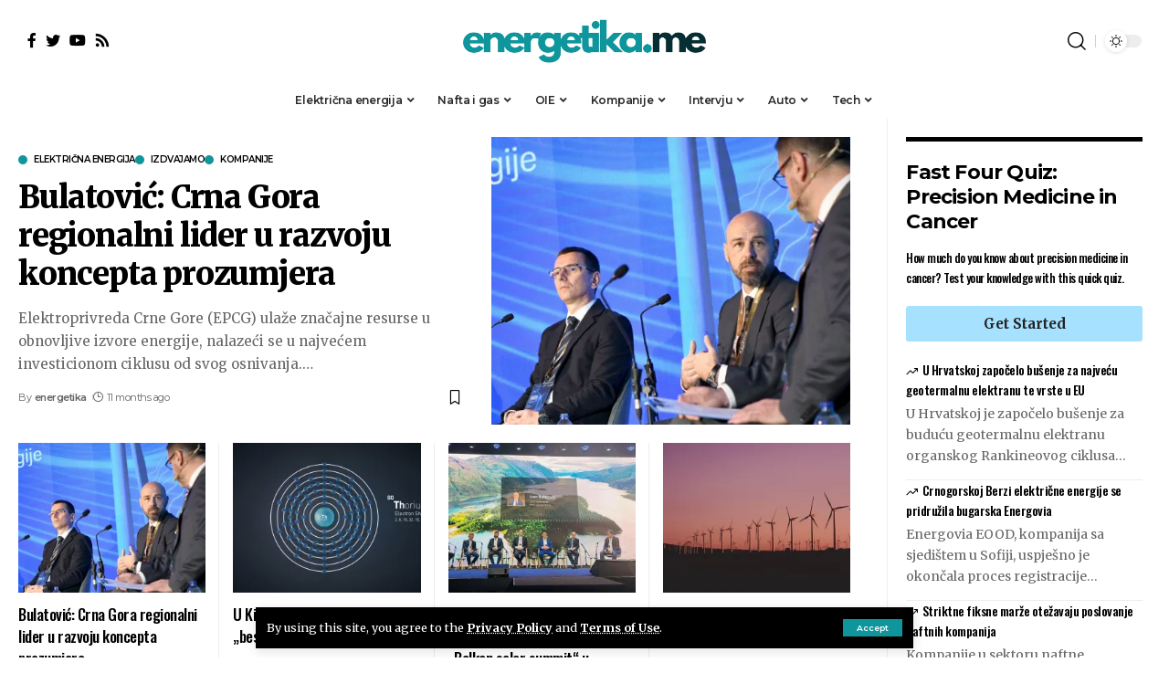

--- FILE ---
content_type: text/html; charset=UTF-8
request_url: https://energetika.me/home-healthcare/
body_size: 30064
content:
<!DOCTYPE html>
<html lang="en-US" prefix="og: https://ogp.me/ns#">
<head>
    <meta charset="UTF-8">
    <meta http-equiv="X-UA-Compatible" content="IE=edge">
    <meta name="viewport" content="width=device-width, initial-scale=1">
    <link rel="profile" href="https://gmpg.org/xfn/11">
	
<!-- Open Graph Meta Tags generated by Blog2Social 820 - https://www.blog2social.com -->
<meta property="og:title" content="Crnogorski energetski portal"/>
<meta property="og:description" content="edit        
				IzdvajamoNafta i gas        Izabran novi Upravni odbor i rukovodstvo Udruženja naftnih kompanija CGNovi Upravni i etički odbor i rukovodstvo "/>
<meta property="og:url" content="https://energetika.me/home-healthcare/"/>
<meta property="og:image" content="https://energetika.me/wp-content/uploads/2023/08/gorivo-e1693373226420.png"/>
<meta property="og:image:width" content="1000"/>
<meta property="og:image:height" content="590"/>
<meta property="og:image:type" content="image/png"/>
<meta property="og:type" content="article"/>
<meta property="og:article:published_time" content="2023-01-09 06:00:08"/>
<meta property="og:article:modified_time" content="2023-10-12 04:51:15"/>
<!-- Open Graph Meta Tags generated by Blog2Social 820 - https://www.blog2social.com -->

<!-- Twitter Card generated by Blog2Social 820 - https://www.blog2social.com -->
<meta name="twitter:card" content="summary">
<meta name="twitter:title" content="Crnogorski energetski portal"/>
<meta name="twitter:description" content="edit        
				IzdvajamoNafta i gas        Izabran novi Upravni odbor i rukovodstvo Udruženja naftnih kompanija CGNovi Upravni i etički odbor i rukovodstvo "/>
<meta name="twitter:image" content="https://energetika.me/wp-content/uploads/2023/08/gorivo-e1693373226420.png"/>
<!-- Twitter Card generated by Blog2Social 820 - https://www.blog2social.com -->
<meta name="author" content="energetika"/>

<!-- Search Engine Optimization by Rank Math - https://rankmath.com/ -->
<title>Crnogorski energetski portal - Energetika.me</title>
<meta name="description" content="Novi Upravni i etički odbor i rukovodstvo Udruženja naftnih kompanija Crne Gore (UNKCG) izabrani su početkom mjeseca na Skupštini te&hellip;"/>
<meta name="robots" content="index, follow, max-snippet:-1, max-video-preview:-1, max-image-preview:large"/>
<link rel="preconnect" href="https://fonts.gstatic.com" crossorigin><link rel="preload" as="style" onload="this.onload=null;this.rel='stylesheet'" id="rb-preload-gfonts" href="https://fonts.googleapis.com/css?family=Merriweather%3A400%2C700%2C900%2C300italic%2C400italic%2C700italic%2C900italic%7COswald%3A600%2C500%2C700%7CMontserrat%3A600%2C400%2C500%2C700%7CRoboto%3A100%2C100italic%2C200%2C200italic%2C300%2C300italic%2C400%2C400italic%2C500%2C500italic%2C600%2C600italic%2C700%2C700italic%2C800%2C800italic%2C900%2C900italic%7CRoboto+Slab%3A100%2C100italic%2C200%2C200italic%2C300%2C300italic%2C400%2C400italic%2C500%2C500italic%2C600%2C600italic%2C700%2C700italic%2C800%2C800italic%2C900%2C900italic%7CMerriweather%3A100%2C100italic%2C200%2C200italic%2C300%2C300italic%2C400%2C400italic%2C500%2C500italic%2C600%2C600italic%2C700%2C700italic%2C800%2C800italic%2C900%2C900italic&amp;display=swap" crossorigin><noscript><link rel="stylesheet" href="https://fonts.googleapis.com/css?family=Merriweather%3A400%2C700%2C900%2C300italic%2C400italic%2C700italic%2C900italic%7COswald%3A600%2C500%2C700%7CMontserrat%3A600%2C400%2C500%2C700%7CRoboto%3A100%2C100italic%2C200%2C200italic%2C300%2C300italic%2C400%2C400italic%2C500%2C500italic%2C600%2C600italic%2C700%2C700italic%2C800%2C800italic%2C900%2C900italic%7CRoboto+Slab%3A100%2C100italic%2C200%2C200italic%2C300%2C300italic%2C400%2C400italic%2C500%2C500italic%2C600%2C600italic%2C700%2C700italic%2C800%2C800italic%2C900%2C900italic%7CMerriweather%3A100%2C100italic%2C200%2C200italic%2C300%2C300italic%2C400%2C400italic%2C500%2C500italic%2C600%2C600italic%2C700%2C700italic%2C800%2C800italic%2C900%2C900italic&amp;display=swap"></noscript><link rel="canonical" href="https://energetika.me/home-healthcare/" />
<meta property="og:locale" content="en_US" />
<meta property="og:type" content="article" />
<meta property="og:title" content="Crnogorski energetski portal - Energetika.me" />
<meta property="og:description" content="Novi Upravni i etički odbor i rukovodstvo Udruženja naftnih kompanija Crne Gore (UNKCG) izabrani su početkom mjeseca na Skupštini te&hellip;" />
<meta property="og:url" content="https://energetika.me/home-healthcare/" />
<meta property="og:site_name" content="Energetika.me" />
<meta property="og:updated_time" content="2023-10-12T04:51:15+00:00" />
<meta property="og:image" content="https://i0.wp.com/energetika.me/wp-content/uploads/2023/08/gorivo-e1693373226420.png" />
<meta property="og:image:secure_url" content="https://i0.wp.com/energetika.me/wp-content/uploads/2023/08/gorivo-e1693373226420.png" />
<meta property="og:image:width" content="1000" />
<meta property="og:image:height" content="590" />
<meta property="og:image:alt" content="Crnogorski energetski portal" />
<meta property="og:image:type" content="image/png" />
<meta property="article:published_time" content="2023-01-09T06:00:08+00:00" />
<meta property="article:modified_time" content="2023-10-12T04:51:15+00:00" />
<meta name="twitter:card" content="summary_large_image" />
<meta name="twitter:title" content="Crnogorski energetski portal - Energetika.me" />
<meta name="twitter:description" content="Novi Upravni i etički odbor i rukovodstvo Udruženja naftnih kompanija Crne Gore (UNKCG) izabrani su početkom mjeseca na Skupštini te&hellip;" />
<meta name="twitter:image" content="https://i0.wp.com/energetika.me/wp-content/uploads/2023/08/gorivo-e1693373226420.png" />
<meta name="twitter:label1" content="Time to read" />
<meta name="twitter:data1" content="4 minutes" />
<script type="application/ld+json" class="rank-math-schema">{"@context":"https://schema.org","@graph":[{"@type":["NewsMediaOrganization","Organization"],"@id":"https://energetika.me/#organization","name":"Energetika.me","url":"https://energetika.me"},{"@type":"WebSite","@id":"https://energetika.me/#website","url":"https://energetika.me","name":"Energetika.me","publisher":{"@id":"https://energetika.me/#organization"},"inLanguage":"en-US"},{"@type":"ImageObject","@id":"https://energetika.me/wp-content/uploads/2023/08/gorivo-e1693373226420.png","url":"https://energetika.me/wp-content/uploads/2023/08/gorivo-e1693373226420.png","width":"200","height":"200","inLanguage":"en-US"},{"@type":"WebPage","@id":"https://energetika.me/home-healthcare/#webpage","url":"https://energetika.me/home-healthcare/","name":"Crnogorski energetski portal - Energetika.me","datePublished":"2023-01-09T06:00:08+00:00","dateModified":"2023-10-12T04:51:15+00:00","isPartOf":{"@id":"https://energetika.me/#website"},"primaryImageOfPage":{"@id":"https://energetika.me/wp-content/uploads/2023/08/gorivo-e1693373226420.png"},"inLanguage":"en-US"},{"@type":"Person","@id":"https://energetika.me/author/dusko081/","name":"energetika","url":"https://energetika.me/author/dusko081/","image":{"@type":"ImageObject","@id":"https://secure.gravatar.com/avatar/016835d26b14cef241f98fffeb139fffcb15d7984aeef6c16f1eb81e41c1f936?s=96&amp;d=mm&amp;r=g","url":"https://secure.gravatar.com/avatar/016835d26b14cef241f98fffeb139fffcb15d7984aeef6c16f1eb81e41c1f936?s=96&amp;d=mm&amp;r=g","caption":"energetika","inLanguage":"en-US"},"sameAs":["https://energetika.me"],"worksFor":{"@id":"https://energetika.me/#organization"}},{"@type":"Article","headline":"Crnogorski energetski portal - Energetika.me","datePublished":"2023-01-09T06:00:08+00:00","dateModified":"2023-10-12T04:51:15+00:00","author":{"@id":"https://energetika.me/author/dusko081/","name":"energetika"},"publisher":{"@id":"https://energetika.me/#organization"},"description":"Novi Upravni i eti\u010dki odbor i rukovodstvo Udru\u017eenja naftnih kompanija Crne Gore (UNKCG) izabrani su po\u010detkom mjeseca na Skup\u0161tini te&hellip;","name":"Crnogorski energetski portal - Energetika.me","@id":"https://energetika.me/home-healthcare/#richSnippet","isPartOf":{"@id":"https://energetika.me/home-healthcare/#webpage"},"image":{"@id":"https://energetika.me/wp-content/uploads/2023/08/gorivo-e1693373226420.png"},"inLanguage":"en-US","mainEntityOfPage":{"@id":"https://energetika.me/home-healthcare/#webpage"}}]}</script>
<!-- /Rank Math WordPress SEO plugin -->

<link rel='dns-prefetch' href='//stats.wp.com' />
<link rel='dns-prefetch' href='//c0.wp.com' />
<link rel='dns-prefetch' href='//i0.wp.com' />
<link rel="alternate" type="application/rss+xml" title="Energetika.me &raquo; Feed" href="https://energetika.me/feed/" />
<link rel="alternate" type="application/rss+xml" title="Energetika.me &raquo; Comments Feed" href="https://energetika.me/comments/feed/" />
<link rel="alternate" title="oEmbed (JSON)" type="application/json+oembed" href="https://energetika.me/wp-json/oembed/1.0/embed?url=https%3A%2F%2Fenergetika.me%2Fhome-healthcare%2F" />
<link rel="alternate" title="oEmbed (XML)" type="text/xml+oembed" href="https://energetika.me/wp-json/oembed/1.0/embed?url=https%3A%2F%2Fenergetika.me%2Fhome-healthcare%2F&#038;format=xml" />
<script type="application/ld+json">{"@context":"https://schema.org","@type":"Organization","legalName":"Energetika.me","url":"https://energetika.me/"}</script>
<style id='wp-img-auto-sizes-contain-inline-css'>
img:is([sizes=auto i],[sizes^="auto," i]){contain-intrinsic-size:3000px 1500px}
/*# sourceURL=wp-img-auto-sizes-contain-inline-css */
</style>
<style id='wp-emoji-styles-inline-css'>

	img.wp-smiley, img.emoji {
		display: inline !important;
		border: none !important;
		box-shadow: none !important;
		height: 1em !important;
		width: 1em !important;
		margin: 0 0.07em !important;
		vertical-align: -0.1em !important;
		background: none !important;
		padding: 0 !important;
	}
/*# sourceURL=wp-emoji-styles-inline-css */
</style>
<style id='classic-theme-styles-inline-css'>
/*! This file is auto-generated */
.wp-block-button__link{color:#fff;background-color:#32373c;border-radius:9999px;box-shadow:none;text-decoration:none;padding:calc(.667em + 2px) calc(1.333em + 2px);font-size:1.125em}.wp-block-file__button{background:#32373c;color:#fff;text-decoration:none}
/*# sourceURL=/wp-includes/css/classic-themes.min.css */
</style>
<link rel='stylesheet' id='foxiz-elements-css' href='https://energetika.me/wp-content/plugins/foxiz-core/lib/foxiz-elements/public/style.css?ver=1.0' media='all' />
<link rel='stylesheet' id='elementor-icons-css' href='https://energetika.me/wp-content/plugins/elementor/assets/lib/eicons/css/elementor-icons.min.css?ver=5.32.0' media='all' />
<link rel='stylesheet' id='elementor-frontend-css' href='https://energetika.me/wp-content/plugins/elementor/assets/css/frontend.min.css?ver=3.25.6' media='all' />
<link rel='stylesheet' id='swiper-css' href='https://energetika.me/wp-content/plugins/elementor/assets/lib/swiper/v8/css/swiper.min.css?ver=8.4.5' media='all' />
<link rel='stylesheet' id='e-swiper-css' href='https://energetika.me/wp-content/plugins/elementor/assets/css/conditionals/e-swiper.min.css?ver=3.25.6' media='all' />
<link rel='stylesheet' id='elementor-post-1392-css' href='https://energetika.me/wp-content/uploads/elementor/css/post-1392.css?ver=1731866785' media='all' />
<link rel='stylesheet' id='elementor-pro-css' href='https://energetika.me/wp-content/plugins/elementor-pro/assets/css/frontend.min.css?ver=3.16.0' media='all' />
<link rel='stylesheet' id='widget-image-box-css' href='https://energetika.me/wp-content/plugins/elementor/assets/css/widget-image-box.min.css?ver=3.25.6' media='all' />
<link rel='stylesheet' id='elementor-post-4267-css' href='https://energetika.me/wp-content/uploads/elementor/css/post-4267.css?ver=1731989713' media='all' />

<link rel='stylesheet' id='foxiz-main-css' href='https://energetika.me/wp-content/themes/foxiz/assets/css/main.css?ver=2.0' media='all' />
<link rel='stylesheet' id='foxiz-print-css' href='https://energetika.me/wp-content/themes/foxiz/assets/css/print.css?ver=2.0' media='all' />
<link rel='stylesheet' id='foxiz-style-css' href='https://energetika.me/wp-content/themes/foxiz/style.css?ver=2.0' media='all' />
<style id='foxiz-style-inline-css'>
:root {--body-family:Merriweather, Arial, Helvetica, sans-serif;--body-fweight:400;--body-fcolor:#000000;--h1-family:Oswald;--h1-fweight:600;--h1-fsize:42px;--h1-fspace:-1.2px;--h2-family:Oswald;--h2-fweight:600;--h2-fsize:34px;--h2-fspace:-1.2px;--h3-family:Oswald;--h3-fweight:600;--h3-fsize:22px;--h3-fspace:-.8px;--h4-family:Oswald;--h4-fweight:500;--h4-fsize:17px;--h4-fspace:-.5px;--h5-family:Oswald;--h5-fweight:500;--h5-fsize:15px;--h5-fspace:-.5px;--h6-family:Oswald;--h6-fweight:500;--h6-fsize:14px;--h6-fspace:-.5px;--cat-family:Montserrat;--cat-fweight:600;--cat-transform:uppercase;--cat-fsize:10px;--cat-fspace:-.5px;--meta-family:Montserrat, Arial, Helvetica, sans-serif;--meta-fweight:400;--meta-fsize:11px;--meta-fspace:-.5px;--meta-b-family:Montserrat, Arial, Helvetica, sans-serif;--meta-b-fweight:600;--meta-b-fcolor:#;--meta-b-fspace:-.5px;--input-family:Montserrat;--input-fweight:400;--input-fsize:12px;--btn-family:Montserrat;--btn-fweight:600;--btn-fsize:10px;--menu-family:Montserrat, Arial, Helvetica, sans-serif;--menu-fweight:600;--menu-fsize:12px;--submenu-family:Montserrat, Arial, Helvetica, sans-serif;--submenu-fweight:600;--submenu-fsize:11px;--dwidgets-family:Montserrat;--dwidgets-fweight:600;--dwidgets-fsize:13px;--dwidgets-fspace:-.5px;--headline-family:Oswald, Arial, Helvetica, sans-serif;--headline-fweight:700;--headline-fsize:54px;--headline-fspace:-1.5px;--tagline-family:Montserrat, Arial, Helvetica, sans-serif;--tagline-fweight:600;--tagline-fsize:24px;--tagline-fspace:-1px;--heading-family:Montserrat;--heading-fweight:700;--quote-family:Montserrat, Arial, Helvetica, sans-serif;--quote-fweight:700;--quote-fspace:-1px;--readmore-fsize : 10px;--bcrumb-fsize : 10px;--excerpt-fsize : 14px;--headline-s-fsize : 42px;--tagline-s-fsize : 24px;}@media (max-width: 1024px) {body {--h1-fsize : 30px;--h2-fsize : 26px;--h3-fsize : 19px;--h4-fsize : 16px;--h5-fsize : 15px;--h6-fsize : 13px;--input-fsize : 12px;--btn-fsize : 10px;--bcrumb-fsize : 10px;--excerpt-fsize : 13px;--dwidgets-fsize : 12px;--headline-fsize : 40px;--headline-s-fsize : 40px;--tagline-fsize : 20px;--tagline-s-fsize : 20px;}}@media (max-width: 767px) {body {--h1-fsize : 24px;--h2-fsize : 24px;--h3-fsize : 18px;--h4-fsize : 16px;--h5-fsize : 15px;--h6-fsize : 13px;--input-fsize : 12px;--btn-fsize : 10px;--bcrumb-fsize : 10px;--excerpt-fsize : 13px;--dwidgets-fsize : 12px;--headline-fsize : 30px;--headline-s-fsize : 30px;--tagline-fsize : 16px;--tagline-s-fsize : 16px;}}:root {--g-color :#0f969c;--g-color-90 :#0f969ce6;}[data-theme="dark"], .light-scheme {--solid-white :#0e0e0e;--wc-add-cart-color :#fff;}.is-hd-4 {--nav-height :36px;--hd4-logo-height :70px;}[data-theme="dark"].is-hd-4 {--nav-bg: #0e0e0e;--nav-bg-from: #0e0e0e;--nav-bg-to: #0e0e0e;}:root {--privacy-bg-color :#000000;--privacy-color :#ffffff;--max-width-wo-sb : 860px;--round-3 :0px;--round-5 :0px;--round-7 :0px;--hyperlink-line-color :var(--g-color);--single-category-fsize :13px;}.breadcrumb-inner, .woocommerce-breadcrumb { font-family:Montserrat;font-weight:500;}.p-readmore { font-family:Montserrat;font-weight:600;letter-spacing:-.5px;}.mobile-menu > li > a  { font-family:Montserrat;font-weight:600;font-size:12px;}.mobile-menu .sub-menu a { font-family:Montserrat;font-weight:600;font-size:11px;}.mobile-qview a { font-family:Montserrat;font-weight:600;font-size:14px;}.search-header:before { background-repeat : no-repeat;background-size : cover;background-image : url(https://foxiz.themeruby.com/business/wp-content/uploads/sites/6/2021/09/search-bg.jpg);background-attachment : scroll;background-position : center center;}[data-theme="dark"] .search-header:before { background-repeat : no-repeat;background-size : cover;background-image : url(https://foxiz.themeruby.com/business/wp-content/uploads/sites/6/2021/09/search-bgd.jpg);background-attachment : scroll;background-position : center center;}.footer-has-bg { background-color : #000000;}[data-theme="dark"] .footer-has-bg { background-color : #080808;}.copyright-menu a { font-size:11px; }.footer-col .widget_nav_menu a > span { font-size:13px; }#amp-mobile-version-switcher { display: none; }.notification-icon-svg { -webkit-mask-image: url(https://foxiz.themeruby.com/business/wp-content/uploads/sites/6/2022/08/noti-b.svg);mask-image: url(https://foxiz.themeruby.com/business/wp-content/uploads/sites/6/2022/08/noti-b.svg); }.notification-icon-svg { font-size: 20px;}.login-icon-svg { -webkit-mask-image: url(https://foxiz.themeruby.com/business/wp-content/uploads/sites/6/2022/08/b-users.svg);mask-image: url(https://foxiz.themeruby.com/business/wp-content/uploads/sites/6/2022/08/b-users.svg); }.login-icon-svg { font-size: 16px;}.menu-item-5148 span.menu-sub-title { color: #fff !important;}.menu-item-5148 span.menu-sub-title { background-color: #ff8b02;}.menu-item-5146 span.menu-sub-title { color: #fff !important;}.menu-item-5146 span.menu-sub-title { background-color: #1dc0ff;}@media (min-width: 1025px) { .grid-container > .sidebar-wrap { flex: 0 0 30%; width: 30%; } .grid-container > .s-ct { flex: 0 0 69.9%; width: 69.9%; }  }
/*# sourceURL=foxiz-style-inline-css */
</style>

<link rel="preconnect" href="https://fonts.gstatic.com/" crossorigin><script src="https://c0.wp.com/c/6.9/wp-includes/js/jquery/jquery.min.js" id="jquery-core-js"></script>
<script src="https://c0.wp.com/c/6.9/wp-includes/js/jquery/jquery-migrate.min.js" id="jquery-migrate-js"></script>
<script src="https://energetika.me/wp-content/themes/foxiz/assets/js/highlight-share.js?ver=1" id="highlight-share-js"></script>
<link rel="preload" href="https://energetika.me/wp-content/themes/foxiz/assets/fonts/icons.woff2" as="font" type="font/woff2" crossorigin="anonymous"> <link rel="https://api.w.org/" href="https://energetika.me/wp-json/" /><link rel="alternate" title="JSON" type="application/json" href="https://energetika.me/wp-json/wp/v2/pages/4267" /><link rel="EditURI" type="application/rsd+xml" title="RSD" href="https://energetika.me/xmlrpc.php?rsd" />
<meta name="generator" content="WordPress 6.9" />
<link rel='shortlink' href='https://energetika.me/?p=4267' />
<!-- HFCM by 99 Robots - Snippet # 1: GTM: Header nešto nešto -->
<!-- Google Tag Manager -->
<script>(function(w,d,s,l,i){w[l]=w[l]||[];w[l].push({'gtm.start':
new Date().getTime(),event:'gtm.js'});var f=d.getElementsByTagName(s)[0],
j=d.createElement(s),dl=l!='dataLayer'?'&l='+l:'';j.async=true;j.src=
'https://www.googletagmanager.com/gtm.js?id='+i+dl;f.parentNode.insertBefore(j,f);
})(window,document,'script','dataLayer','GTM-5X8TNDB7');</script>
<!-- End Google Tag Manager -->
<!-- /end HFCM by 99 Robots -->
<meta name="google-site-verification" content="1cBilrcmWj602kOliP5U_7n3qrMqSfu0NpBWysJ3sRI" />	<style>img#wpstats{display:none}</style>
				<script>
			document.documentElement.className = document.documentElement.className.replace('no-js', 'js');
		</script>
				<style>
			.no-js img.lazyload {
				display: none;
			}

			figure.wp-block-image img.lazyloading {
				min-width: 150px;
			}

						.lazyload, .lazyloading {
				opacity: 0;
			}

			.lazyloaded {
				opacity: 1;
				transition: opacity 400ms;
				transition-delay: 0ms;
			}

					</style>
		<meta name="generator" content="Elementor 3.25.6; features: additional_custom_breakpoints, e_optimized_control_loading; settings: css_print_method-external, google_font-enabled, font_display-swap">
<script type="application/ld+json">{"@context":"https://schema.org","@type":"WebSite","@id":"https://energetika.me/#website","url":"https://energetika.me/","name":"Energetika.me","potentialAction":{"@type":"SearchAction","target":"https://energetika.me/?s={search_term_string}","query-input":"required name=search_term_string"}}</script>
			<style>
				.e-con.e-parent:nth-of-type(n+4):not(.e-lazyloaded):not(.e-no-lazyload),
				.e-con.e-parent:nth-of-type(n+4):not(.e-lazyloaded):not(.e-no-lazyload) * {
					background-image: none !important;
				}
				@media screen and (max-height: 1024px) {
					.e-con.e-parent:nth-of-type(n+3):not(.e-lazyloaded):not(.e-no-lazyload),
					.e-con.e-parent:nth-of-type(n+3):not(.e-lazyloaded):not(.e-no-lazyload) * {
						background-image: none !important;
					}
				}
				@media screen and (max-height: 640px) {
					.e-con.e-parent:nth-of-type(n+2):not(.e-lazyloaded):not(.e-no-lazyload),
					.e-con.e-parent:nth-of-type(n+2):not(.e-lazyloaded):not(.e-no-lazyload) * {
						background-image: none !important;
					}
				}
			</style>
			
<!-- Jetpack Open Graph Tags -->
<meta property="og:type" content="article" />
<meta property="og:title" content="Crnogorski energetski portal" />
<meta property="og:url" content="https://energetika.me/home-healthcare/" />
<meta property="og:description" content="edit IzdvajamoNafta i gas Izabran novi Upravni odbor i rukovodstvo Udruženja naftnih kompanija CGNovi Upravni i etički odbor i rukovodstvo Udruženja naftnih kompanija Crne Gore (UNKCG) izabrani su …" />
<meta property="article:published_time" content="2023-01-09T06:00:08+00:00" />
<meta property="article:modified_time" content="2023-10-12T04:51:15+00:00" />
<meta property="og:site_name" content="Energetika.me" />
<meta property="og:image" content="https://energetika.me/wp-content/uploads/2023/08/gorivo-e1693373226420.png" />
<meta property="og:image:width" content="615" />
<meta property="og:image:height" content="363" />
<meta property="og:image:alt" content="" />
<meta property="og:locale" content="en_US" />

<!-- End Jetpack Open Graph Tags -->
<link rel="icon" href="https://i0.wp.com/energetika.me/wp-content/uploads/2023/11/cropped-coconut_.-removebg-preview.png?fit=32%2C32&#038;ssl=1" sizes="32x32" />
<link rel="icon" href="https://i0.wp.com/energetika.me/wp-content/uploads/2023/11/cropped-coconut_.-removebg-preview.png?fit=192%2C192&#038;ssl=1" sizes="192x192" />
<link rel="apple-touch-icon" href="https://i0.wp.com/energetika.me/wp-content/uploads/2023/11/cropped-coconut_.-removebg-preview.png?fit=180%2C180&#038;ssl=1" />
<meta name="msapplication-TileImage" content="https://i0.wp.com/energetika.me/wp-content/uploads/2023/11/cropped-coconut_.-removebg-preview.png?fit=270%2C270&#038;ssl=1" />
	
	<!-- Google tag (gtag.js) -->
<script async src="https://www.googletagmanager.com/gtag/js?id=G-XFQYLQSXJV"></script>
<script>
  window.dataLayer = window.dataLayer || [];
  function gtag(){dataLayer.push(arguments);}
  gtag('js', new Date());

  gtag('config', 'G-XFQYLQSXJV');
</script>
<style id='global-styles-inline-css'>
:root{--wp--preset--aspect-ratio--square: 1;--wp--preset--aspect-ratio--4-3: 4/3;--wp--preset--aspect-ratio--3-4: 3/4;--wp--preset--aspect-ratio--3-2: 3/2;--wp--preset--aspect-ratio--2-3: 2/3;--wp--preset--aspect-ratio--16-9: 16/9;--wp--preset--aspect-ratio--9-16: 9/16;--wp--preset--color--black: #000000;--wp--preset--color--cyan-bluish-gray: #abb8c3;--wp--preset--color--white: #ffffff;--wp--preset--color--pale-pink: #f78da7;--wp--preset--color--vivid-red: #cf2e2e;--wp--preset--color--luminous-vivid-orange: #ff6900;--wp--preset--color--luminous-vivid-amber: #fcb900;--wp--preset--color--light-green-cyan: #7bdcb5;--wp--preset--color--vivid-green-cyan: #00d084;--wp--preset--color--pale-cyan-blue: #8ed1fc;--wp--preset--color--vivid-cyan-blue: #0693e3;--wp--preset--color--vivid-purple: #9b51e0;--wp--preset--gradient--vivid-cyan-blue-to-vivid-purple: linear-gradient(135deg,rgb(6,147,227) 0%,rgb(155,81,224) 100%);--wp--preset--gradient--light-green-cyan-to-vivid-green-cyan: linear-gradient(135deg,rgb(122,220,180) 0%,rgb(0,208,130) 100%);--wp--preset--gradient--luminous-vivid-amber-to-luminous-vivid-orange: linear-gradient(135deg,rgb(252,185,0) 0%,rgb(255,105,0) 100%);--wp--preset--gradient--luminous-vivid-orange-to-vivid-red: linear-gradient(135deg,rgb(255,105,0) 0%,rgb(207,46,46) 100%);--wp--preset--gradient--very-light-gray-to-cyan-bluish-gray: linear-gradient(135deg,rgb(238,238,238) 0%,rgb(169,184,195) 100%);--wp--preset--gradient--cool-to-warm-spectrum: linear-gradient(135deg,rgb(74,234,220) 0%,rgb(151,120,209) 20%,rgb(207,42,186) 40%,rgb(238,44,130) 60%,rgb(251,105,98) 80%,rgb(254,248,76) 100%);--wp--preset--gradient--blush-light-purple: linear-gradient(135deg,rgb(255,206,236) 0%,rgb(152,150,240) 100%);--wp--preset--gradient--blush-bordeaux: linear-gradient(135deg,rgb(254,205,165) 0%,rgb(254,45,45) 50%,rgb(107,0,62) 100%);--wp--preset--gradient--luminous-dusk: linear-gradient(135deg,rgb(255,203,112) 0%,rgb(199,81,192) 50%,rgb(65,88,208) 100%);--wp--preset--gradient--pale-ocean: linear-gradient(135deg,rgb(255,245,203) 0%,rgb(182,227,212) 50%,rgb(51,167,181) 100%);--wp--preset--gradient--electric-grass: linear-gradient(135deg,rgb(202,248,128) 0%,rgb(113,206,126) 100%);--wp--preset--gradient--midnight: linear-gradient(135deg,rgb(2,3,129) 0%,rgb(40,116,252) 100%);--wp--preset--font-size--small: 13px;--wp--preset--font-size--medium: 20px;--wp--preset--font-size--large: 36px;--wp--preset--font-size--x-large: 42px;--wp--preset--spacing--20: 0.44rem;--wp--preset--spacing--30: 0.67rem;--wp--preset--spacing--40: 1rem;--wp--preset--spacing--50: 1.5rem;--wp--preset--spacing--60: 2.25rem;--wp--preset--spacing--70: 3.38rem;--wp--preset--spacing--80: 5.06rem;--wp--preset--shadow--natural: 6px 6px 9px rgba(0, 0, 0, 0.2);--wp--preset--shadow--deep: 12px 12px 50px rgba(0, 0, 0, 0.4);--wp--preset--shadow--sharp: 6px 6px 0px rgba(0, 0, 0, 0.2);--wp--preset--shadow--outlined: 6px 6px 0px -3px rgb(255, 255, 255), 6px 6px rgb(0, 0, 0);--wp--preset--shadow--crisp: 6px 6px 0px rgb(0, 0, 0);}:where(.is-layout-flex){gap: 0.5em;}:where(.is-layout-grid){gap: 0.5em;}body .is-layout-flex{display: flex;}.is-layout-flex{flex-wrap: wrap;align-items: center;}.is-layout-flex > :is(*, div){margin: 0;}body .is-layout-grid{display: grid;}.is-layout-grid > :is(*, div){margin: 0;}:where(.wp-block-columns.is-layout-flex){gap: 2em;}:where(.wp-block-columns.is-layout-grid){gap: 2em;}:where(.wp-block-post-template.is-layout-flex){gap: 1.25em;}:where(.wp-block-post-template.is-layout-grid){gap: 1.25em;}.has-black-color{color: var(--wp--preset--color--black) !important;}.has-cyan-bluish-gray-color{color: var(--wp--preset--color--cyan-bluish-gray) !important;}.has-white-color{color: var(--wp--preset--color--white) !important;}.has-pale-pink-color{color: var(--wp--preset--color--pale-pink) !important;}.has-vivid-red-color{color: var(--wp--preset--color--vivid-red) !important;}.has-luminous-vivid-orange-color{color: var(--wp--preset--color--luminous-vivid-orange) !important;}.has-luminous-vivid-amber-color{color: var(--wp--preset--color--luminous-vivid-amber) !important;}.has-light-green-cyan-color{color: var(--wp--preset--color--light-green-cyan) !important;}.has-vivid-green-cyan-color{color: var(--wp--preset--color--vivid-green-cyan) !important;}.has-pale-cyan-blue-color{color: var(--wp--preset--color--pale-cyan-blue) !important;}.has-vivid-cyan-blue-color{color: var(--wp--preset--color--vivid-cyan-blue) !important;}.has-vivid-purple-color{color: var(--wp--preset--color--vivid-purple) !important;}.has-black-background-color{background-color: var(--wp--preset--color--black) !important;}.has-cyan-bluish-gray-background-color{background-color: var(--wp--preset--color--cyan-bluish-gray) !important;}.has-white-background-color{background-color: var(--wp--preset--color--white) !important;}.has-pale-pink-background-color{background-color: var(--wp--preset--color--pale-pink) !important;}.has-vivid-red-background-color{background-color: var(--wp--preset--color--vivid-red) !important;}.has-luminous-vivid-orange-background-color{background-color: var(--wp--preset--color--luminous-vivid-orange) !important;}.has-luminous-vivid-amber-background-color{background-color: var(--wp--preset--color--luminous-vivid-amber) !important;}.has-light-green-cyan-background-color{background-color: var(--wp--preset--color--light-green-cyan) !important;}.has-vivid-green-cyan-background-color{background-color: var(--wp--preset--color--vivid-green-cyan) !important;}.has-pale-cyan-blue-background-color{background-color: var(--wp--preset--color--pale-cyan-blue) !important;}.has-vivid-cyan-blue-background-color{background-color: var(--wp--preset--color--vivid-cyan-blue) !important;}.has-vivid-purple-background-color{background-color: var(--wp--preset--color--vivid-purple) !important;}.has-black-border-color{border-color: var(--wp--preset--color--black) !important;}.has-cyan-bluish-gray-border-color{border-color: var(--wp--preset--color--cyan-bluish-gray) !important;}.has-white-border-color{border-color: var(--wp--preset--color--white) !important;}.has-pale-pink-border-color{border-color: var(--wp--preset--color--pale-pink) !important;}.has-vivid-red-border-color{border-color: var(--wp--preset--color--vivid-red) !important;}.has-luminous-vivid-orange-border-color{border-color: var(--wp--preset--color--luminous-vivid-orange) !important;}.has-luminous-vivid-amber-border-color{border-color: var(--wp--preset--color--luminous-vivid-amber) !important;}.has-light-green-cyan-border-color{border-color: var(--wp--preset--color--light-green-cyan) !important;}.has-vivid-green-cyan-border-color{border-color: var(--wp--preset--color--vivid-green-cyan) !important;}.has-pale-cyan-blue-border-color{border-color: var(--wp--preset--color--pale-cyan-blue) !important;}.has-vivid-cyan-blue-border-color{border-color: var(--wp--preset--color--vivid-cyan-blue) !important;}.has-vivid-purple-border-color{border-color: var(--wp--preset--color--vivid-purple) !important;}.has-vivid-cyan-blue-to-vivid-purple-gradient-background{background: var(--wp--preset--gradient--vivid-cyan-blue-to-vivid-purple) !important;}.has-light-green-cyan-to-vivid-green-cyan-gradient-background{background: var(--wp--preset--gradient--light-green-cyan-to-vivid-green-cyan) !important;}.has-luminous-vivid-amber-to-luminous-vivid-orange-gradient-background{background: var(--wp--preset--gradient--luminous-vivid-amber-to-luminous-vivid-orange) !important;}.has-luminous-vivid-orange-to-vivid-red-gradient-background{background: var(--wp--preset--gradient--luminous-vivid-orange-to-vivid-red) !important;}.has-very-light-gray-to-cyan-bluish-gray-gradient-background{background: var(--wp--preset--gradient--very-light-gray-to-cyan-bluish-gray) !important;}.has-cool-to-warm-spectrum-gradient-background{background: var(--wp--preset--gradient--cool-to-warm-spectrum) !important;}.has-blush-light-purple-gradient-background{background: var(--wp--preset--gradient--blush-light-purple) !important;}.has-blush-bordeaux-gradient-background{background: var(--wp--preset--gradient--blush-bordeaux) !important;}.has-luminous-dusk-gradient-background{background: var(--wp--preset--gradient--luminous-dusk) !important;}.has-pale-ocean-gradient-background{background: var(--wp--preset--gradient--pale-ocean) !important;}.has-electric-grass-gradient-background{background: var(--wp--preset--gradient--electric-grass) !important;}.has-midnight-gradient-background{background: var(--wp--preset--gradient--midnight) !important;}.has-small-font-size{font-size: var(--wp--preset--font-size--small) !important;}.has-medium-font-size{font-size: var(--wp--preset--font-size--medium) !important;}.has-large-font-size{font-size: var(--wp--preset--font-size--large) !important;}.has-x-large-font-size{font-size: var(--wp--preset--font-size--x-large) !important;}
/*# sourceURL=global-styles-inline-css */
</style>
</head>
<body class="wp-singular page-template-default page page-id-4267 wp-embed-responsive wp-theme-foxiz personalized-all elementor-default elementor-kit-1392 elementor-page elementor-page-4267 menu-ani-1 hover-ani-3 btn-ani-1 is-rm-1 is-hd-5 is-backtop is-mstick" data-theme="default">
<div class="site-outer">
	        <header id="site-header" class="header-wrap rb-section header-5 header-fw style-none">
			<aside id="rb-privacy" class="privacy-bar privacy-bottom"><div class="privacy-inner"><div class="privacy-content">By using this site, you agree to the <a href="#">Privacy Policy</a> and <a href="#">Terms of Use</a>.</div><div class="privacy-dismiss"><a id="privacy-trigger" href="#" class="privacy-dismiss-btn is-btn"><span>Accept</span></a></div></div></aside>            <div class="logo-sec">
                <div class="logo-sec-inner rb-container edge-padding">
                    <div class="logo-sec-left">
									<div class="header-social-list wnav-holder"><a class="social-link-facebook" aria-label="Facebook" data-title="Facebook" href="#" target="_blank" rel="noopener nofollow"><i class="rbi rbi-facebook" aria-hidden="true"></i></a><a class="social-link-twitter" aria-label="Twitter" data-title="Twitter" href="#" target="_blank" rel="noopener nofollow"><i class="rbi rbi-twitter" aria-hidden="true"></i></a><a class="social-link-youtube" aria-label="YouTube" data-title="YouTube" href="#" target="_blank" rel="noopener nofollow"><i class="rbi rbi-youtube" aria-hidden="true"></i></a><a class="social-link-rss" aria-label="Rss" data-title="Rss" href="#" target="_blank" rel="noopener nofollow"><i class="rbi rbi-rss" aria-hidden="true"></i></a></div>
		                    </div>
                    <div class="logo-sec-center">		<div class="logo-wrap is-image-logo site-branding">
			<a href="https://energetika.me/" class="logo" title="Energetika.me">
				<img fetchpriority="high" class="logo-default" data-mode="default" height="237" width="1052" src="https://energetika.me/wp-content/uploads/2023/11/coconut_.-removebg-preview.png" srcset="https://energetika.me/wp-content/uploads/2023/11/coconut_.-removebg-preview.png 1x,https://energetika.me/wp-content/uploads/2023/11/coconut_.-removebg-preview.png 2x" alt="Energetika.me" decoding="async" loading="eager"><img class="logo-dark lazyload" data-mode="dark" height="237" width="1052" data-src="https://energetika.me/wp-content/uploads/2023/11/coconut_.-removebg-preview.png" data-srcset="https://energetika.me/wp-content/uploads/2023/11/coconut_.-removebg-preview.png 1x,https://energetika.me/wp-content/uploads/2023/11/coconut_.-removebg-preview.png 2x" alt="Energetika.me" decoding="async" loading="eager" src="[data-uri]" style="--smush-placeholder-width: 1052px; --smush-placeholder-aspect-ratio: 1052/237;"><noscript><img class="logo-dark" data-mode="dark" height="237" width="1052" src="https://energetika.me/wp-content/uploads/2023/11/coconut_.-removebg-preview.png" srcset="https://energetika.me/wp-content/uploads/2023/11/coconut_.-removebg-preview.png 1x,https://energetika.me/wp-content/uploads/2023/11/coconut_.-removebg-preview.png 2x" alt="Energetika.me" decoding="async" loading="eager"></noscript>			</a>
		</div>
		</div>
                    <div class="logo-sec-right">
                        <div class="navbar-right">
									<div class="wnav-holder w-header-search header-dropdown-outer">
			<a href="#" data-title="Search" class="icon-holder header-element search-btn search-trigger" aria-label="search">
				<i class="rbi rbi-search wnav-icon" aria-hidden="true"></i>							</a>
							<div class="header-dropdown">
					<div class="header-search-form is-icon-layout">
						        <form method="get" action="https://energetika.me/" class="rb-search-form"  data-search="post" data-limit="0" data-follow="0">
            <div class="search-form-inner">
				                    <span class="search-icon"><i class="rbi rbi-search" aria-hidden="true"></i></span>
				                <span class="search-text"><input type="text" class="field" placeholder="Search Headlines, News..." value="" name="s"/></span>
                <span class="rb-search-submit"><input type="submit" value="Search"/><i class="rbi rbi-cright" aria-hidden="true"></i></span>
				            </div>
			        </form>
						</div>
				</div>
					</div>
				<div class="dark-mode-toggle-wrap">
			<div class="dark-mode-toggle">
                <span class="dark-mode-slide">
                    <i class="dark-mode-slide-btn mode-icon-dark" data-title="Switch to Light"><svg class="svg-icon svg-mode-dark" aria-hidden="true" role="img" focusable="false" xmlns="http://www.w3.org/2000/svg" viewBox="0 0 512 512"><path fill="currentColor" d="M507.681,209.011c-1.297-6.991-7.324-12.111-14.433-12.262c-7.104-0.122-13.347,4.711-14.936,11.643 c-15.26,66.497-73.643,112.94-141.978,112.94c-80.321,0-145.667-65.346-145.667-145.666c0-68.335,46.443-126.718,112.942-141.976 c6.93-1.59,11.791-7.826,11.643-14.934c-0.149-7.108-5.269-13.136-12.259-14.434C287.546,1.454,271.735,0,256,0 C187.62,0,123.333,26.629,74.98,74.981C26.628,123.333,0,187.62,0,256s26.628,132.667,74.98,181.019 C123.333,485.371,187.62,512,256,512s132.667-26.629,181.02-74.981C485.372,388.667,512,324.38,512,256 C512,240.278,510.546,224.469,507.681,209.011z" /></svg></i>
                    <i class="dark-mode-slide-btn mode-icon-default" data-title="Switch to Dark"><svg class="svg-icon svg-mode-light" aria-hidden="true" role="img" focusable="false" xmlns="http://www.w3.org/2000/svg" viewBox="0 0 232.447 232.447"><path fill="currentColor" d="M116.211,194.8c-4.143,0-7.5,3.357-7.5,7.5v22.643c0,4.143,3.357,7.5,7.5,7.5s7.5-3.357,7.5-7.5V202.3 C123.711,198.157,120.354,194.8,116.211,194.8z" /><path fill="currentColor" d="M116.211,37.645c4.143,0,7.5-3.357,7.5-7.5V7.505c0-4.143-3.357-7.5-7.5-7.5s-7.5,3.357-7.5,7.5v22.641 C108.711,34.288,112.068,37.645,116.211,37.645z" /><path fill="currentColor" d="M50.054,171.78l-16.016,16.008c-2.93,2.929-2.931,7.677-0.003,10.606c1.465,1.466,3.385,2.198,5.305,2.198 c1.919,0,3.838-0.731,5.302-2.195l16.016-16.008c2.93-2.929,2.931-7.677,0.003-10.606C57.731,168.852,52.982,168.851,50.054,171.78 z" /><path fill="currentColor" d="M177.083,62.852c1.919,0,3.838-0.731,5.302-2.195L198.4,44.649c2.93-2.929,2.931-7.677,0.003-10.606 c-2.93-2.932-7.679-2.931-10.607-0.003l-16.016,16.008c-2.93,2.929-2.931,7.677-0.003,10.607 C173.243,62.12,175.163,62.852,177.083,62.852z" /><path fill="currentColor" d="M37.645,116.224c0-4.143-3.357-7.5-7.5-7.5H7.5c-4.143,0-7.5,3.357-7.5,7.5s3.357,7.5,7.5,7.5h22.645 C34.287,123.724,37.645,120.366,37.645,116.224z" /><path fill="currentColor" d="M224.947,108.724h-22.652c-4.143,0-7.5,3.357-7.5,7.5s3.357,7.5,7.5,7.5h22.652c4.143,0,7.5-3.357,7.5-7.5 S229.09,108.724,224.947,108.724z" /><path fill="currentColor" d="M50.052,60.655c1.465,1.465,3.384,2.197,5.304,2.197c1.919,0,3.839-0.732,5.303-2.196c2.93-2.929,2.93-7.678,0.001-10.606 L44.652,34.042c-2.93-2.93-7.679-2.929-10.606-0.001c-2.93,2.929-2.93,7.678-0.001,10.606L50.052,60.655z" /><path fill="currentColor" d="M182.395,171.782c-2.93-2.929-7.679-2.93-10.606-0.001c-2.93,2.929-2.93,7.678-0.001,10.607l16.007,16.008 c1.465,1.465,3.384,2.197,5.304,2.197c1.919,0,3.839-0.732,5.303-2.196c2.93-2.929,2.93-7.678,0.001-10.607L182.395,171.782z" /><path fill="currentColor" d="M116.22,48.7c-37.232,0-67.523,30.291-67.523,67.523s30.291,67.523,67.523,67.523s67.522-30.291,67.522-67.523 S153.452,48.7,116.22,48.7z M116.22,168.747c-28.962,0-52.523-23.561-52.523-52.523S87.258,63.7,116.22,63.7 c28.961,0,52.522,23.562,52.522,52.523S145.181,168.747,116.22,168.747z" /></svg></i>
                </span>
			</div>
		</div>
		                        </div>
                    </div>
                </div>
            </div>
            <div id="navbar-outer" class="navbar-outer">
                <div id="sticky-holder" class="sticky-holder">
                    <div class="navbar-wrap">
                        <div class="rb-container edge-padding">
                            <div class="navbar-inner">
                                <div class="navbar-center">
											<nav id="site-navigation" class="main-menu-wrap" aria-label="main menu"><ul id="menu-glavni-meni" class="main-menu rb-menu large-menu" itemscope itemtype="https://www.schema.org/SiteNavigationElement"><li id="menu-item-1120" class="menu-item menu-item-type-taxonomy menu-item-object-category menu-item-1120 menu-item-has-children menu-has-child-mega is-child-wide"><a href="https://energetika.me/category/elektricna-energija/"><span>Električna energija</span></a><div class="mega-dropdown is-mega-category"><div class="rb-container edge-padding"><div class="mega-dropdown-inner"><div class="mega-header mega-header-fw"><span class="h4">Električna energija</span><a class="mega-link is-meta" href="https://energetika.me/category/elektricna-energija/"><span>Show More</span><i class="rbi rbi-cright" aria-hidden="true"></i></a></div><div id="mega-listing-1120" class="block-wrap block-small block-grid block-grid-small-1 rb-columns rb-col-5 is-gap-10"><div class="block-inner">        <div class="p-wrap p-grid p-grid-small-1" data-pid="6204">
	            <div class="feat-holder overlay-text">
				        <div class="p-featured">
			        <a class="p-flink" href="https://energetika.me/2025/03/20/bulatovic-crna-gora-regionalni-lider-u-razvoju-koncepta-prozumjera/" title="Bulatović: Crna Gora regionalni lider u razvoju koncepta prozumjera">
			<img loading="lazy" width="330" height="220" data-src="https://i0.wp.com/energetika.me/wp-content/uploads/2025/03/bulatovic.jpg?resize=330%2C220&amp;ssl=1" class="featured-img wp-post-image lazyload" alt="" loading="lazy" decoding="async" src="[data-uri]" style="--smush-placeholder-width: 330px; --smush-placeholder-aspect-ratio: 330/220;" /><noscript><img loading="lazy" width="330" height="220" data-src="https://i0.wp.com/energetika.me/wp-content/uploads/2025/03/bulatovic.jpg?resize=330%2C220&amp;ssl=1" class="featured-img wp-post-image lazyload" alt="" loading="lazy" decoding="async" src="[data-uri]" style="--smush-placeholder-width: 330px; --smush-placeholder-aspect-ratio: 330/220;" /><noscript><img loading="lazy" width="330" height="220" src="https://i0.wp.com/energetika.me/wp-content/uploads/2025/03/bulatovic.jpg?resize=330%2C220&amp;ssl=1" class="featured-img wp-post-image" alt="" loading="lazy" decoding="async" /></noscript></noscript>        </a>
		        </div>
	            </div>
		        <div class="p-content">
			<span class="entry-title h4">        <a class="p-url" href="https://energetika.me/2025/03/20/bulatovic-crna-gora-regionalni-lider-u-razvoju-koncepta-prozumjera/" rel="bookmark">Bulatović: Crna Gora regionalni lider u razvoju koncepta prozumjera</a></span>            <div class="p-meta has-bookmark">
                <div class="meta-inner is-meta">
					<span class="meta-el meta-date">
		<i class="rbi rbi-clock" aria-hidden="true"></i>            <time class="date published" datetime="2025-03-20T13:16:54+00:00">11 months ago</time>
		        </span>
		                </div>
				<span class="rb-bookmark bookmark-trigger" data-pid="6204"></span>            </div>
		        </div>
		        </div>
	        <div class="p-wrap p-grid p-grid-small-1" data-pid="6201">
	            <div class="feat-holder overlay-text">
				        <div class="p-featured">
			        <a class="p-flink" href="https://energetika.me/2025/03/12/u-kini-geolozi-otkrili-beskonacan-izvor-energije/" title="U Kini geolozi otkrili „beskonačan“ izvor energije">
			<img loading="lazy" width="330" height="220" data-src="https://i0.wp.com/energetika.me/wp-content/uploads/2025/03/thorium.jpg?resize=330%2C220&amp;ssl=1" class="featured-img wp-post-image lazyload" alt="" loading="lazy" decoding="async" src="[data-uri]" style="--smush-placeholder-width: 330px; --smush-placeholder-aspect-ratio: 330/220;" /><noscript><img loading="lazy" width="330" height="220" src="https://i0.wp.com/energetika.me/wp-content/uploads/2025/03/thorium.jpg?resize=330%2C220&amp;ssl=1" class="featured-img wp-post-image" alt="" loading="lazy" decoding="async" /></noscript>        </a>
		        </div>
	            </div>
		        <div class="p-content">
			<span class="entry-title h4">        <a class="p-url" href="https://energetika.me/2025/03/12/u-kini-geolozi-otkrili-beskonacan-izvor-energije/" rel="bookmark">U Kini geolozi otkrili „beskonačan“ izvor energije</a></span>            <div class="p-meta has-bookmark">
                <div class="meta-inner is-meta">
					<span class="meta-el meta-date">
		<i class="rbi rbi-clock" aria-hidden="true"></i>            <time class="date published" datetime="2025-03-12T08:46:42+00:00">11 months ago</time>
		        </span>
		                </div>
				<span class="rb-bookmark bookmark-trigger" data-pid="6201"></span>            </div>
		        </div>
		        </div>
	        <div class="p-wrap p-grid p-grid-small-1" data-pid="6189">
	            <div class="feat-holder overlay-text">
				        <div class="p-featured">
			        <a class="p-flink" href="https://energetika.me/2025/02/26/korak-blize-beskonacnoj-energiji-francuski-naucnici-postavili-novi-fuzioni-rekord/" title="Korak bliže beskonačnoj energiji – francuski naučnici postavili novi fuzioni rekord">
			<img loading="lazy" width="330" height="220" data-src="https://i0.wp.com/energetika.me/wp-content/uploads/2025/02/6610155_3976.jpg?resize=330%2C220&amp;ssl=1" class="featured-img wp-post-image lazyload" alt="" loading="lazy" decoding="async" src="[data-uri]" style="--smush-placeholder-width: 330px; --smush-placeholder-aspect-ratio: 330/220;" /><noscript><img loading="lazy" width="330" height="220" src="https://i0.wp.com/energetika.me/wp-content/uploads/2025/02/6610155_3976.jpg?resize=330%2C220&amp;ssl=1" class="featured-img wp-post-image" alt="" loading="lazy" decoding="async" /></noscript>        </a>
		        </div>
	            </div>
		        <div class="p-content">
			<span class="entry-title h4">        <a class="p-url" href="https://energetika.me/2025/02/26/korak-blize-beskonacnoj-energiji-francuski-naucnici-postavili-novi-fuzioni-rekord/" rel="bookmark">Korak bliže beskonačnoj energiji – francuski naučnici postavili novi fuzioni rekord</a></span>            <div class="p-meta has-bookmark">
                <div class="meta-inner is-meta">
					<span class="meta-el meta-date">
		<i class="rbi rbi-clock" aria-hidden="true"></i>            <time class="date published" datetime="2025-02-26T14:20:28+00:00">11 months ago</time>
		        </span>
		                </div>
				<span class="rb-bookmark bookmark-trigger" data-pid="6189"></span>            </div>
		        </div>
		        </div>
	        <div class="p-wrap p-grid p-grid-small-1" data-pid="6141">
	            <div class="feat-holder overlay-text">
				        <div class="p-featured">
			        <a class="p-flink" href="https://energetika.me/2025/01/20/solcast-2024-odlicna-za-solare-u-istocnoj-evropi/" title="Solcast: 2024. odlična za solare u istočnoj Evropi">
			<img loading="lazy" width="330" height="220" data-src="https://i0.wp.com/energetika.me/wp-content/uploads/2025/01/electricity-3287817_1280.jpg?resize=330%2C220&amp;ssl=1" class="featured-img wp-post-image lazyload" alt="" loading="lazy" decoding="async" src="[data-uri]" style="--smush-placeholder-width: 330px; --smush-placeholder-aspect-ratio: 330/220;" /><noscript><img loading="lazy" width="330" height="220" src="https://i0.wp.com/energetika.me/wp-content/uploads/2025/01/electricity-3287817_1280.jpg?resize=330%2C220&amp;ssl=1" class="featured-img wp-post-image" alt="" loading="lazy" decoding="async" /></noscript>        </a>
		        </div>
	            </div>
		        <div class="p-content">
			<span class="entry-title h4">        <a class="p-url" href="https://energetika.me/2025/01/20/solcast-2024-odlicna-za-solare-u-istocnoj-evropi/" rel="bookmark">Solcast: 2024. odlična za solare u istočnoj Evropi</a></span>            <div class="p-meta has-bookmark">
                <div class="meta-inner is-meta">
					<span class="meta-el meta-date">
		<i class="rbi rbi-clock" aria-hidden="true"></i>            <time class="date published" datetime="2025-01-20T08:49:36+00:00">1 year ago</time>
		        </span>
		                </div>
				<span class="rb-bookmark bookmark-trigger" data-pid="6141"></span>            </div>
		        </div>
		        </div>
	        <div class="p-wrap p-grid p-grid-small-1" data-pid="6143">
	            <div class="feat-holder overlay-text">
				        <div class="p-featured">
			        <a class="p-flink" href="https://energetika.me/2025/01/20/struje-nece-faliti-cijena-ce-zavisiti-od-rezultata-poslovanja-epcg/" title="Struje neće faliti, cijena će zavisiti od rezultata poslovanja EPCG">
			<img loading="lazy" width="330" height="220" data-src="https://i0.wp.com/energetika.me/wp-content/uploads/2023/12/strujaa-e1701848858173.jpg?resize=330%2C220&amp;ssl=1" class="featured-img wp-post-image lazyload" alt="" loading="lazy" decoding="async" src="[data-uri]" style="--smush-placeholder-width: 330px; --smush-placeholder-aspect-ratio: 330/220;" /><noscript><img loading="lazy" width="330" height="220" data-src="https://i0.wp.com/energetika.me/wp-content/uploads/2023/12/strujaa-e1701848858173.jpg?resize=330%2C220&amp;ssl=1" class="featured-img wp-post-image lazyload" alt="" loading="lazy" decoding="async" src="[data-uri]" style="--smush-placeholder-width: 330px; --smush-placeholder-aspect-ratio: 330/220;" /><noscript><img loading="lazy" width="330" height="220" src="https://i0.wp.com/energetika.me/wp-content/uploads/2023/12/strujaa-e1701848858173.jpg?resize=330%2C220&amp;ssl=1" class="featured-img wp-post-image" alt="" loading="lazy" decoding="async" /></noscript></noscript>        </a>
		        </div>
	            </div>
		        <div class="p-content">
			<span class="entry-title h4">        <a class="p-url" href="https://energetika.me/2025/01/20/struje-nece-faliti-cijena-ce-zavisiti-od-rezultata-poslovanja-epcg/" rel="bookmark">Struje neće faliti, cijena će zavisiti od rezultata poslovanja EPCG</a></span>            <div class="p-meta has-bookmark">
                <div class="meta-inner is-meta">
					<span class="meta-el meta-date">
		<i class="rbi rbi-clock" aria-hidden="true"></i>            <time class="date published" datetime="2025-01-20T08:42:38+00:00">1 year ago</time>
		        </span>
		                </div>
				<span class="rb-bookmark bookmark-trigger" data-pid="6143"></span>            </div>
		        </div>
		        </div>
	</div></div></div></div></div></li>
<li id="menu-item-1307" class="menu-item menu-item-type-taxonomy menu-item-object-category menu-item-1307 menu-item-has-children menu-has-child-mega is-child-wide"><a href="https://energetika.me/category/nafta-i-gas/"><span>Nafta i gas</span></a><div class="mega-dropdown is-mega-category"><div class="rb-container edge-padding"><div class="mega-dropdown-inner"><div class="mega-header mega-header-fw"><span class="h4">Nafta i gas</span><a class="mega-link is-meta" href="https://energetika.me/category/nafta-i-gas/"><span>Show More</span><i class="rbi rbi-cright" aria-hidden="true"></i></a></div><div id="mega-listing-1307" class="block-wrap block-small block-grid block-grid-small-1 rb-columns rb-col-5 is-gap-10"><div class="block-inner">        <div class="p-wrap p-grid p-grid-small-1" data-pid="6183">
	            <div class="feat-holder overlay-text">
				        <div class="p-featured">
			        <a class="p-flink" href="https://energetika.me/2025/02/20/evropska-unija-planira-finansiranje-lng-projekata-kako-bi-se-smanjila-cijena-energenata/" title="Evropska unija planira finansiranje LNG projekata kako bi se smanjila cijena energenata">
			<img loading="lazy" width="330" height="220" data-src="https://i0.wp.com/energetika.me/wp-content/uploads/2025/02/4056.jpg?resize=330%2C220&amp;ssl=1" class="featured-img wp-post-image lazyload" alt="" loading="lazy" decoding="async" src="[data-uri]" style="--smush-placeholder-width: 330px; --smush-placeholder-aspect-ratio: 330/220;" /><noscript><img loading="lazy" width="330" height="220" src="https://i0.wp.com/energetika.me/wp-content/uploads/2025/02/4056.jpg?resize=330%2C220&amp;ssl=1" class="featured-img wp-post-image" alt="" loading="lazy" decoding="async" /></noscript>        </a>
		        </div>
	            </div>
		        <div class="p-content">
			<span class="entry-title h4">        <a class="p-url" href="https://energetika.me/2025/02/20/evropska-unija-planira-finansiranje-lng-projekata-kako-bi-se-smanjila-cijena-energenata/" rel="bookmark">Evropska unija planira finansiranje LNG projekata kako bi se smanjila cijena energenata</a></span>            <div class="p-meta has-bookmark">
                <div class="meta-inner is-meta">
					<span class="meta-el meta-date">
		<i class="rbi rbi-clock" aria-hidden="true"></i>            <time class="date published" datetime="2025-02-20T09:43:16+00:00">11 months ago</time>
		        </span>
		                </div>
				<span class="rb-bookmark bookmark-trigger" data-pid="6183"></span>            </div>
		        </div>
		        </div>
	        <div class="p-wrap p-grid p-grid-small-1" data-pid="6170">
	            <div class="feat-holder overlay-text">
				        <div class="p-featured">
			        <a class="p-flink" href="https://energetika.me/2025/01/27/izgradnja-gasovoda-sjeverna-makedonija-grcka-pocinje-na-proljece/" title="Izgradnja gasovoda Sjeverna Makedonija &#8211; Grčka počinje na proljeće">
			<img loading="lazy" width="330" height="220" data-src="https://i0.wp.com/energetika.me/wp-content/uploads/2023/09/gas-gasovod-e1693739405514.jpg?resize=330%2C220&amp;ssl=1" class="featured-img wp-post-image lazyload" alt="" loading="lazy" decoding="async" src="[data-uri]" style="--smush-placeholder-width: 330px; --smush-placeholder-aspect-ratio: 330/220;" /><noscript><img loading="lazy" width="330" height="220" src="https://i0.wp.com/energetika.me/wp-content/uploads/2023/09/gas-gasovod-e1693739405514.jpg?resize=330%2C220&amp;ssl=1" class="featured-img wp-post-image" alt="" loading="lazy" decoding="async" /></noscript>        </a>
		        </div>
	            </div>
		        <div class="p-content">
			<span class="entry-title h4">        <a class="p-url" href="https://energetika.me/2025/01/27/izgradnja-gasovoda-sjeverna-makedonija-grcka-pocinje-na-proljece/" rel="bookmark">Izgradnja gasovoda Sjeverna Makedonija &#8211; Grčka počinje na proljeće</a></span>            <div class="p-meta has-bookmark">
                <div class="meta-inner is-meta">
					<span class="meta-el meta-date">
		<i class="rbi rbi-clock" aria-hidden="true"></i>            <time class="date published" datetime="2025-01-27T10:26:23+00:00">1 year ago</time>
		        </span>
		                </div>
				<span class="rb-bookmark bookmark-trigger" data-pid="6170"></span>            </div>
		        </div>
		        </div>
	        <div class="p-wrap p-grid p-grid-small-1" data-pid="6167">
	            <div class="feat-holder overlay-text">
				        <div class="p-featured">
			        <a class="p-flink" href="https://energetika.me/2025/01/27/tramp-vraca-fosilna-goriva-u-prvi-plan-busimo-bejbi-busimo/" title="Tramp vraća fosilna goriva u prvi plan: Bušimo, bejbi, bušimo">
			<img loading="lazy" width="330" height="220" data-src="https://i0.wp.com/energetika.me/wp-content/uploads/2025/01/trumpp-e1737971699361.jpg?resize=330%2C220&amp;ssl=1" class="featured-img wp-post-image lazyload" alt="" loading="lazy" decoding="async" src="[data-uri]" style="--smush-placeholder-width: 330px; --smush-placeholder-aspect-ratio: 330/220;" /><noscript><img loading="lazy" width="330" height="220" src="https://i0.wp.com/energetika.me/wp-content/uploads/2025/01/trumpp-e1737971699361.jpg?resize=330%2C220&amp;ssl=1" class="featured-img wp-post-image" alt="" loading="lazy" decoding="async" /></noscript>        </a>
		        </div>
	            </div>
		        <div class="p-content">
			<span class="entry-title h4">        <a class="p-url" href="https://energetika.me/2025/01/27/tramp-vraca-fosilna-goriva-u-prvi-plan-busimo-bejbi-busimo/" rel="bookmark">Tramp vraća fosilna goriva u prvi plan: Bušimo, bejbi, bušimo</a></span>            <div class="p-meta has-bookmark">
                <div class="meta-inner is-meta">
					<span class="meta-el meta-date">
		<i class="rbi rbi-clock" aria-hidden="true"></i>            <time class="date published" datetime="2025-01-27T09:55:42+00:00">1 year ago</time>
		        </span>
		                </div>
				<span class="rb-bookmark bookmark-trigger" data-pid="6167"></span>            </div>
		        </div>
		        </div>
	        <div class="p-wrap p-grid p-grid-small-1" data-pid="6125">
	            <div class="feat-holder overlay-text">
				        <div class="p-featured">
			        <a class="p-flink" href="https://energetika.me/2025/01/19/rezerve-gasa-u-crnom-moru-mogu-transformisati-energetsko-trziste-euusljed-tenzija-sa-rusijom/" title="Rezerve gasa u Crnom moru mogu transformisati energetsko tržište EUusljed tenzija sa Rusijom">
			<img loading="lazy" width="330" height="220" data-src="https://i0.wp.com/energetika.me/wp-content/uploads/2023/10/gas2.jpg?resize=330%2C220&amp;ssl=1" class="featured-img wp-post-image lazyload" alt="" loading="lazy" decoding="async" src="[data-uri]" style="--smush-placeholder-width: 330px; --smush-placeholder-aspect-ratio: 330/220;" /><noscript><img loading="lazy" width="330" height="220" data-src="https://i0.wp.com/energetika.me/wp-content/uploads/2023/10/gas2.jpg?resize=330%2C220&amp;ssl=1" class="featured-img wp-post-image lazyload" alt="" loading="lazy" decoding="async" src="[data-uri]" style="--smush-placeholder-width: 330px; --smush-placeholder-aspect-ratio: 330/220;" /><noscript><img loading="lazy" width="330" height="220" src="https://i0.wp.com/energetika.me/wp-content/uploads/2023/10/gas2.jpg?resize=330%2C220&amp;ssl=1" class="featured-img wp-post-image" alt="" loading="lazy" decoding="async" /></noscript></noscript>        </a>
		        </div>
	            </div>
		        <div class="p-content">
			<span class="entry-title h4">        <a class="p-url" href="https://energetika.me/2025/01/19/rezerve-gasa-u-crnom-moru-mogu-transformisati-energetsko-trziste-euusljed-tenzija-sa-rusijom/" rel="bookmark">Rezerve gasa u Crnom moru mogu transformisati energetsko tržište EUusljed tenzija sa Rusijom</a></span>            <div class="p-meta has-bookmark">
                <div class="meta-inner is-meta">
					<span class="meta-el meta-date">
		<i class="rbi rbi-clock" aria-hidden="true"></i>            <time class="date published" datetime="2025-01-19T09:11:02+00:00">1 year ago</time>
		        </span>
		                </div>
				<span class="rb-bookmark bookmark-trigger" data-pid="6125"></span>            </div>
		        </div>
		        </div>
	        <div class="p-wrap p-grid p-grid-small-1" data-pid="6078">
	            <div class="feat-holder overlay-text">
				        <div class="p-featured">
			        <a class="p-flink" href="https://energetika.me/2025/01/10/slovacka-i-ukrajina-na-ivici-energetskog-sukoba/" title="Slovačka i Ukrajina na ivici energetskog sukoba">
			<img loading="lazy" width="330" height="220" data-src="https://i0.wp.com/energetika.me/wp-content/uploads/2023/10/gas2.jpg?resize=330%2C220&amp;ssl=1" class="featured-img wp-post-image lazyload" alt="" loading="lazy" decoding="async" src="[data-uri]" style="--smush-placeholder-width: 330px; --smush-placeholder-aspect-ratio: 330/220;" /><noscript><img loading="lazy" width="330" height="220" data-src="https://i0.wp.com/energetika.me/wp-content/uploads/2023/10/gas2.jpg?resize=330%2C220&amp;ssl=1" class="featured-img wp-post-image lazyload" alt="" loading="lazy" decoding="async" src="[data-uri]" style="--smush-placeholder-width: 330px; --smush-placeholder-aspect-ratio: 330/220;" /><noscript><img loading="lazy" width="330" height="220" src="https://i0.wp.com/energetika.me/wp-content/uploads/2023/10/gas2.jpg?resize=330%2C220&amp;ssl=1" class="featured-img wp-post-image" alt="" loading="lazy" decoding="async" /></noscript></noscript>        </a>
		        </div>
	            </div>
		        <div class="p-content">
			<span class="entry-title h4">        <a class="p-url" href="https://energetika.me/2025/01/10/slovacka-i-ukrajina-na-ivici-energetskog-sukoba/" rel="bookmark">Slovačka i Ukrajina na ivici energetskog sukoba</a></span>            <div class="p-meta has-bookmark">
                <div class="meta-inner is-meta">
					<span class="meta-el meta-date">
		<i class="rbi rbi-clock" aria-hidden="true"></i>            <time class="date published" datetime="2025-01-10T10:45:34+00:00">1 year ago</time>
		        </span>
		                </div>
				<span class="rb-bookmark bookmark-trigger" data-pid="6078"></span>            </div>
		        </div>
		        </div>
	</div></div></div></div></div></li>
<li id="menu-item-1128" class="menu-item menu-item-type-taxonomy menu-item-object-category menu-item-1128 menu-item-has-children menu-has-child-mega is-child-wide"><a href="https://energetika.me/category/oie/"><span>OIE</span></a><div class="mega-dropdown is-mega-category"><div class="rb-container edge-padding"><div class="mega-dropdown-inner"><div class="mega-header mega-header-fw"><span class="h4">OIE</span><a class="mega-link is-meta" href="https://energetika.me/category/oie/"><span>Show More</span><i class="rbi rbi-cright" aria-hidden="true"></i></a></div><div id="mega-listing-1128" class="block-wrap block-small block-grid block-grid-small-1 rb-columns rb-col-5 is-gap-10"><div class="block-inner">        <div class="p-wrap p-grid p-grid-small-1" data-pid="6196">
	            <div class="feat-holder overlay-text">
				        <div class="p-featured">
			        <a class="p-flink" href="https://energetika.me/2025/02/28/njemacka-predvodi-evropu-u-broju-instaliranih-vjetroturbina/" title="Njemačka predvodi Evropu u broju instaliranih vjetroturbina">
			<img loading="lazy" width="330" height="220" data-src="https://i0.wp.com/energetika.me/wp-content/uploads/2023/10/vjetroelektrane-e1698303843112.jpg?resize=330%2C220&amp;ssl=1" class="featured-img wp-post-image lazyload" alt="" loading="lazy" decoding="async" src="[data-uri]" style="--smush-placeholder-width: 330px; --smush-placeholder-aspect-ratio: 330/220;" /><noscript><img loading="lazy" width="330" height="220" src="https://i0.wp.com/energetika.me/wp-content/uploads/2023/10/vjetroelektrane-e1698303843112.jpg?resize=330%2C220&amp;ssl=1" class="featured-img wp-post-image" alt="" loading="lazy" decoding="async" /></noscript>        </a>
		        </div>
	            </div>
		        <div class="p-content">
			<span class="entry-title h4">        <a class="p-url" href="https://energetika.me/2025/02/28/njemacka-predvodi-evropu-u-broju-instaliranih-vjetroturbina/" rel="bookmark">Njemačka predvodi Evropu u broju instaliranih vjetroturbina</a></span>            <div class="p-meta has-bookmark">
                <div class="meta-inner is-meta">
					<span class="meta-el meta-date">
		<i class="rbi rbi-clock" aria-hidden="true"></i>            <time class="date published" datetime="2025-02-28T07:59:25+00:00">11 months ago</time>
		        </span>
		                </div>
				<span class="rb-bookmark bookmark-trigger" data-pid="6196"></span>            </div>
		        </div>
		        </div>
	        <div class="p-wrap p-grid p-grid-small-1" data-pid="6193">
	            <div class="feat-holder overlay-text">
				        <div class="p-featured">
			        <a class="p-flink" href="https://energetika.me/2025/02/27/hrvatska-uz-auto-put-gradi-cetiri-solarne-elektrane/" title="Hrvatska uz auto-put gradi četiri solarne elektrane">
			<img loading="lazy" width="330" height="220" data-src="https://i0.wp.com/energetika.me/wp-content/uploads/2025/02/solar.png?resize=330%2C220&amp;ssl=1" class="featured-img wp-post-image lazyload" alt="" loading="lazy" decoding="async" src="[data-uri]" style="--smush-placeholder-width: 330px; --smush-placeholder-aspect-ratio: 330/220;" /><noscript><img loading="lazy" width="330" height="220" src="https://i0.wp.com/energetika.me/wp-content/uploads/2025/02/solar.png?resize=330%2C220&amp;ssl=1" class="featured-img wp-post-image" alt="" loading="lazy" decoding="async" /></noscript>        </a>
		        </div>
	            </div>
		        <div class="p-content">
			<span class="entry-title h4">        <a class="p-url" href="https://energetika.me/2025/02/27/hrvatska-uz-auto-put-gradi-cetiri-solarne-elektrane/" rel="bookmark">Hrvatska uz auto-put gradi četiri solarne elektrane</a></span>            <div class="p-meta has-bookmark">
                <div class="meta-inner is-meta">
					<span class="meta-el meta-date">
		<i class="rbi rbi-clock" aria-hidden="true"></i>            <time class="date published" datetime="2025-02-27T12:13:46+00:00">11 months ago</time>
		        </span>
		                </div>
				<span class="rb-bookmark bookmark-trigger" data-pid="6193"></span>            </div>
		        </div>
		        </div>
	        <div class="p-wrap p-grid p-grid-small-1" data-pid="6186">
	            <div class="feat-holder overlay-text">
				        <div class="p-featured">
			        <a class="p-flink" href="https://energetika.me/2025/02/26/solarna-elektrana-rudine-prikljucuje-se-na-prenosni-sistem/" title="Solarna elektrana Rudine priključuje se na prenosni sistem">
			<img loading="lazy" width="330" height="220" data-src="https://i0.wp.com/energetika.me/wp-content/uploads/2025/02/ffff.jpg?resize=330%2C220&amp;ssl=1" class="featured-img wp-post-image lazyload" alt="" loading="lazy" decoding="async" src="[data-uri]" style="--smush-placeholder-width: 330px; --smush-placeholder-aspect-ratio: 330/220;" /><noscript><img loading="lazy" width="330" height="220" src="https://i0.wp.com/energetika.me/wp-content/uploads/2025/02/ffff.jpg?resize=330%2C220&amp;ssl=1" class="featured-img wp-post-image" alt="" loading="lazy" decoding="async" /></noscript>        </a>
		        </div>
	            </div>
		        <div class="p-content">
			<span class="entry-title h4">        <a class="p-url" href="https://energetika.me/2025/02/26/solarna-elektrana-rudine-prikljucuje-se-na-prenosni-sistem/" rel="bookmark">Solarna elektrana Rudine priključuje se na prenosni sistem</a></span>            <div class="p-meta has-bookmark">
                <div class="meta-inner is-meta">
					<span class="meta-el meta-date">
		<i class="rbi rbi-clock" aria-hidden="true"></i>            <time class="date published" datetime="2025-02-26T08:20:44+00:00">11 months ago</time>
		        </span>
		                </div>
				<span class="rb-bookmark bookmark-trigger" data-pid="6186"></span>            </div>
		        </div>
		        </div>
	        <div class="p-wrap p-grid p-grid-small-1" data-pid="6180">
	            <div class="feat-holder overlay-text">
				        <div class="p-featured">
			        <a class="p-flink" href="https://energetika.me/2025/02/20/turska-prelazi-na-slolarnu-energiju/" title="Turska prelazi na slolarnu energiju">
			<img loading="lazy" width="330" height="220" data-src="https://i0.wp.com/energetika.me/wp-content/uploads/2025/02/5817.jpg?resize=330%2C220&amp;ssl=1" class="featured-img wp-post-image lazyload" alt="" loading="lazy" decoding="async" src="[data-uri]" style="--smush-placeholder-width: 330px; --smush-placeholder-aspect-ratio: 330/220;" /><noscript><img loading="lazy" width="330" height="220" src="https://i0.wp.com/energetika.me/wp-content/uploads/2025/02/5817.jpg?resize=330%2C220&amp;ssl=1" class="featured-img wp-post-image" alt="" loading="lazy" decoding="async" /></noscript>        </a>
		        </div>
	            </div>
		        <div class="p-content">
			<span class="entry-title h4">        <a class="p-url" href="https://energetika.me/2025/02/20/turska-prelazi-na-slolarnu-energiju/" rel="bookmark">Turska prelazi na slolarnu energiju</a></span>            <div class="p-meta has-bookmark">
                <div class="meta-inner is-meta">
					<span class="meta-el meta-date">
		<i class="rbi rbi-clock" aria-hidden="true"></i>            <time class="date published" datetime="2025-02-20T08:10:36+00:00">11 months ago</time>
		        </span>
		                </div>
				<span class="rb-bookmark bookmark-trigger" data-pid="6180"></span>            </div>
		        </div>
		        </div>
	        <div class="p-wrap p-grid p-grid-small-1" data-pid="6175">
	            <div class="feat-holder overlay-text">
				        <div class="p-featured">
			        <a class="p-flink" href="https://energetika.me/2025/01/31/pametni-sistem-sjencenja-zgrade-ne-trosi-energiju-a-inspirisan-je-sisarkama/" title="Pametni sistem sjenčenja zgrade ne troši energiju, a inspirisan je šišarkama">
			<img loading="lazy" width="330" height="220" data-src="https://i0.wp.com/energetika.me/wp-content/uploads/2025/01/sisarka.jpeg?resize=330%2C220&amp;ssl=1" class="featured-img wp-post-image lazyload" alt="" loading="lazy" decoding="async" src="[data-uri]" style="--smush-placeholder-width: 330px; --smush-placeholder-aspect-ratio: 330/220;" /><noscript><img loading="lazy" width="330" height="220" src="https://i0.wp.com/energetika.me/wp-content/uploads/2025/01/sisarka.jpeg?resize=330%2C220&amp;ssl=1" class="featured-img wp-post-image" alt="" loading="lazy" decoding="async" /></noscript>        </a>
		        </div>
	            </div>
		        <div class="p-content">
			<span class="entry-title h4">        <a class="p-url" href="https://energetika.me/2025/01/31/pametni-sistem-sjencenja-zgrade-ne-trosi-energiju-a-inspirisan-je-sisarkama/" rel="bookmark">Pametni sistem sjenčenja zgrade ne troši energiju, a inspirisan je šišarkama</a></span>            <div class="p-meta has-bookmark">
                <div class="meta-inner is-meta">
					<span class="meta-el meta-date">
		<i class="rbi rbi-clock" aria-hidden="true"></i>            <time class="date published" datetime="2025-01-31T14:15:23+00:00">12 months ago</time>
		        </span>
		                </div>
				<span class="rb-bookmark bookmark-trigger" data-pid="6175"></span>            </div>
		        </div>
		        </div>
	</div></div></div></div></div></li>
<li id="menu-item-1297" class="menu-item menu-item-type-taxonomy menu-item-object-category menu-item-1297 menu-item-has-children menu-has-child-mega is-child-wide"><a href="https://energetika.me/category/kompanije/"><span>Kompanije</span></a><div class="mega-dropdown is-mega-category"><div class="rb-container edge-padding"><div class="mega-dropdown-inner"><div class="mega-header mega-header-fw"><span class="h4">Kompanije</span><a class="mega-link is-meta" href="https://energetika.me/category/kompanije/"><span>Show More</span><i class="rbi rbi-cright" aria-hidden="true"></i></a></div><div id="mega-listing-1297" class="block-wrap block-small block-grid block-grid-small-1 rb-columns rb-col-5 is-gap-10"><div class="block-inner">        <div class="p-wrap p-grid p-grid-small-1" data-pid="6204">
	            <div class="feat-holder overlay-text">
				        <div class="p-featured">
			        <a class="p-flink" href="https://energetika.me/2025/03/20/bulatovic-crna-gora-regionalni-lider-u-razvoju-koncepta-prozumjera/" title="Bulatović: Crna Gora regionalni lider u razvoju koncepta prozumjera">
			<img loading="lazy" width="330" height="220" data-src="https://i0.wp.com/energetika.me/wp-content/uploads/2025/03/bulatovic.jpg?resize=330%2C220&amp;ssl=1" class="featured-img wp-post-image lazyload" alt="" loading="lazy" decoding="async" src="[data-uri]" style="--smush-placeholder-width: 330px; --smush-placeholder-aspect-ratio: 330/220;" /><noscript><img loading="lazy" width="330" height="220" data-src="https://i0.wp.com/energetika.me/wp-content/uploads/2025/03/bulatovic.jpg?resize=330%2C220&amp;ssl=1" class="featured-img wp-post-image lazyload" alt="" loading="lazy" decoding="async" src="[data-uri]" style="--smush-placeholder-width: 330px; --smush-placeholder-aspect-ratio: 330/220;" /><noscript><img loading="lazy" width="330" height="220" src="https://i0.wp.com/energetika.me/wp-content/uploads/2025/03/bulatovic.jpg?resize=330%2C220&amp;ssl=1" class="featured-img wp-post-image" alt="" loading="lazy" decoding="async" /></noscript></noscript>        </a>
		        </div>
	            </div>
		        <div class="p-content">
			<span class="entry-title h4">        <a class="p-url" href="https://energetika.me/2025/03/20/bulatovic-crna-gora-regionalni-lider-u-razvoju-koncepta-prozumjera/" rel="bookmark">Bulatović: Crna Gora regionalni lider u razvoju koncepta prozumjera</a></span>            <div class="p-meta has-bookmark">
                <div class="meta-inner is-meta">
					<span class="meta-el meta-date">
		<i class="rbi rbi-clock" aria-hidden="true"></i>            <time class="date published" datetime="2025-03-20T13:16:54+00:00">11 months ago</time>
		        </span>
		                </div>
				<span class="rb-bookmark bookmark-trigger" data-pid="6204"></span>            </div>
		        </div>
		        </div>
	        <div class="p-wrap p-grid p-grid-small-1" data-pid="6198">
	            <div class="feat-holder overlay-text">
				        <div class="p-featured">
			        <a class="p-flink" href="https://energetika.me/2025/02/28/bulatovic-na-trecoj-medunarodnoj-konferenciji-balkan-solar-summit-u-banjaluci/" title="Bulatović na trećoj međunarodnoj konferenciji „Balkan solar summit“ u Banjaluci">
			<img loading="lazy" width="330" height="220" data-src="https://i0.wp.com/energetika.me/wp-content/uploads/2025/02/bul.jpg?resize=330%2C220&amp;ssl=1" class="featured-img wp-post-image lazyload" alt="" loading="lazy" decoding="async" src="[data-uri]" style="--smush-placeholder-width: 330px; --smush-placeholder-aspect-ratio: 330/220;" /><noscript><img loading="lazy" width="330" height="220" src="https://i0.wp.com/energetika.me/wp-content/uploads/2025/02/bul.jpg?resize=330%2C220&amp;ssl=1" class="featured-img wp-post-image" alt="" loading="lazy" decoding="async" /></noscript>        </a>
		        </div>
	            </div>
		        <div class="p-content">
			<span class="entry-title h4">        <a class="p-url" href="https://energetika.me/2025/02/28/bulatovic-na-trecoj-medunarodnoj-konferenciji-balkan-solar-summit-u-banjaluci/" rel="bookmark">Bulatović na trećoj međunarodnoj konferenciji „Balkan solar summit“ u Banjaluci</a></span>            <div class="p-meta has-bookmark">
                <div class="meta-inner is-meta">
					<span class="meta-el meta-date">
		<i class="rbi rbi-clock" aria-hidden="true"></i>            <time class="date published" datetime="2025-02-28T11:01:26+00:00">11 months ago</time>
		        </span>
		                </div>
				<span class="rb-bookmark bookmark-trigger" data-pid="6198"></span>            </div>
		        </div>
		        </div>
	        <div class="p-wrap p-grid p-grid-small-1" data-pid="6162">
	            <div class="feat-holder overlay-text">
				        <div class="p-featured">
			        <a class="p-flink" href="https://energetika.me/2025/01/24/epcg-dodatnim-popustima-anulira-predvideno-povecanje-racuna-za-struju/" title="EPCG dodatnim popustima anulira predviđeno povećanje računa za struju">
			<img loading="lazy" width="330" height="220" data-src="https://i0.wp.com/energetika.me/wp-content/uploads/2023/11/epcg2-e1700824369877.jpg?resize=330%2C220&amp;ssl=1" class="featured-img wp-post-image lazyload" alt="" loading="lazy" decoding="async" src="[data-uri]" style="--smush-placeholder-width: 330px; --smush-placeholder-aspect-ratio: 330/220;" /><noscript><img loading="lazy" width="330" height="220" src="https://i0.wp.com/energetika.me/wp-content/uploads/2023/11/epcg2-e1700824369877.jpg?resize=330%2C220&amp;ssl=1" class="featured-img wp-post-image" alt="" loading="lazy" decoding="async" /></noscript>        </a>
		        </div>
	            </div>
		        <div class="p-content">
			<span class="entry-title h4">        <a class="p-url" href="https://energetika.me/2025/01/24/epcg-dodatnim-popustima-anulira-predvideno-povecanje-racuna-za-struju/" rel="bookmark">EPCG dodatnim popustima anulira predviđeno povećanje računa za struju</a></span>            <div class="p-meta has-bookmark">
                <div class="meta-inner is-meta">
					<span class="meta-el meta-date">
		<i class="rbi rbi-clock" aria-hidden="true"></i>            <time class="date published" datetime="2025-01-24T08:15:36+00:00">1 year ago</time>
		        </span>
		                </div>
				<span class="rb-bookmark bookmark-trigger" data-pid="6162"></span>            </div>
		        </div>
		        </div>
	        <div class="p-wrap p-grid p-grid-small-1" data-pid="6143">
	            <div class="feat-holder overlay-text">
				        <div class="p-featured">
			        <a class="p-flink" href="https://energetika.me/2025/01/20/struje-nece-faliti-cijena-ce-zavisiti-od-rezultata-poslovanja-epcg/" title="Struje neće faliti, cijena će zavisiti od rezultata poslovanja EPCG">
			<img loading="lazy" width="330" height="220" data-src="https://i0.wp.com/energetika.me/wp-content/uploads/2023/12/strujaa-e1701848858173.jpg?resize=330%2C220&amp;ssl=1" class="featured-img wp-post-image lazyload" alt="" loading="lazy" decoding="async" src="[data-uri]" style="--smush-placeholder-width: 330px; --smush-placeholder-aspect-ratio: 330/220;" /><noscript><img loading="lazy" width="330" height="220" data-src="https://i0.wp.com/energetika.me/wp-content/uploads/2023/12/strujaa-e1701848858173.jpg?resize=330%2C220&amp;ssl=1" class="featured-img wp-post-image lazyload" alt="" loading="lazy" decoding="async" src="[data-uri]" style="--smush-placeholder-width: 330px; --smush-placeholder-aspect-ratio: 330/220;" /><noscript><img loading="lazy" width="330" height="220" src="https://i0.wp.com/energetika.me/wp-content/uploads/2023/12/strujaa-e1701848858173.jpg?resize=330%2C220&amp;ssl=1" class="featured-img wp-post-image" alt="" loading="lazy" decoding="async" /></noscript></noscript>        </a>
		        </div>
	            </div>
		        <div class="p-content">
			<span class="entry-title h4">        <a class="p-url" href="https://energetika.me/2025/01/20/struje-nece-faliti-cijena-ce-zavisiti-od-rezultata-poslovanja-epcg/" rel="bookmark">Struje neće faliti, cijena će zavisiti od rezultata poslovanja EPCG</a></span>            <div class="p-meta has-bookmark">
                <div class="meta-inner is-meta">
					<span class="meta-el meta-date">
		<i class="rbi rbi-clock" aria-hidden="true"></i>            <time class="date published" datetime="2025-01-20T08:42:38+00:00">1 year ago</time>
		        </span>
		                </div>
				<span class="rb-bookmark bookmark-trigger" data-pid="6143"></span>            </div>
		        </div>
		        </div>
	        <div class="p-wrap p-grid p-grid-small-1" data-pid="6099">
	            <div class="feat-holder overlay-text">
				        <div class="p-featured">
			        <a class="p-flink" href="https://energetika.me/2025/01/15/za-izmjestanje-korita-cehotine-196-miliona-eura/" title="Za izmještanje korita Ćehotine 19,6 miliona eura">
			<img loading="lazy" width="330" height="220" data-src="https://i0.wp.com/energetika.me/wp-content/uploads/2023/09/rudnik-uglja-pljevlja-e1695365900109.jpg?resize=330%2C220&amp;ssl=1" class="featured-img wp-post-image lazyload" alt="" loading="lazy" decoding="async" src="[data-uri]" style="--smush-placeholder-width: 330px; --smush-placeholder-aspect-ratio: 330/220;" /><noscript><img loading="lazy" width="330" height="220" src="https://i0.wp.com/energetika.me/wp-content/uploads/2023/09/rudnik-uglja-pljevlja-e1695365900109.jpg?resize=330%2C220&amp;ssl=1" class="featured-img wp-post-image" alt="" loading="lazy" decoding="async" /></noscript>        </a>
		        </div>
	            </div>
		        <div class="p-content">
			<span class="entry-title h4">        <a class="p-url" href="https://energetika.me/2025/01/15/za-izmjestanje-korita-cehotine-196-miliona-eura/" rel="bookmark">Za izmještanje korita Ćehotine 19,6 miliona eura</a></span>            <div class="p-meta has-bookmark">
                <div class="meta-inner is-meta">
					<span class="meta-el meta-date">
		<i class="rbi rbi-clock" aria-hidden="true"></i>            <time class="date published" datetime="2025-01-15T12:03:44+00:00">1 year ago</time>
		        </span>
		                </div>
				<span class="rb-bookmark bookmark-trigger" data-pid="6099"></span>            </div>
		        </div>
		        </div>
	</div></div></div></div></div></li>
<li id="menu-item-1121" class="menu-item menu-item-type-taxonomy menu-item-object-category menu-item-1121 menu-item-has-children menu-has-child-mega is-child-wide"><a href="https://energetika.me/category/intervju/"><span>Intervju</span></a><div class="mega-dropdown is-mega-category"><div class="rb-container edge-padding"><div class="mega-dropdown-inner"><div class="mega-header mega-header-fw"><span class="h4">Intervju</span><a class="mega-link is-meta" href="https://energetika.me/category/intervju/"><span>Show More</span><i class="rbi rbi-cright" aria-hidden="true"></i></a></div><div id="mega-listing-1121" class="block-wrap block-small block-grid block-grid-small-1 rb-columns rb-col-5 is-gap-10"><div class="block-inner">        <div class="p-wrap p-grid p-grid-small-1" data-pid="6072">
	            <div class="feat-holder overlay-text">
				        <div class="p-featured">
			        <a class="p-flink" href="https://energetika.me/2025/01/10/draskovic-crna-gora-je-vazna-tranzitna-tacka-u-elektroenergetskoj-mrezi-regiona/" title="Drašković: Crna Gora je važna tranzitna tačka u elektroenergetskoj mreži regiona">
			<img loading="lazy" width="330" height="220" data-src="https://i0.wp.com/energetika.me/wp-content/uploads/2025/01/dejan-draskovic-belen-1.jpg?resize=330%2C220&amp;ssl=1" class="featured-img wp-post-image lazyload" alt="" loading="lazy" decoding="async" src="[data-uri]" style="--smush-placeholder-width: 330px; --smush-placeholder-aspect-ratio: 330/220;" /><noscript><img loading="lazy" width="330" height="220" src="https://i0.wp.com/energetika.me/wp-content/uploads/2025/01/dejan-draskovic-belen-1.jpg?resize=330%2C220&amp;ssl=1" class="featured-img wp-post-image" alt="" loading="lazy" decoding="async" /></noscript>        </a>
		        </div>
	            </div>
		        <div class="p-content">
			<span class="entry-title h4">        <a class="p-url" href="https://energetika.me/2025/01/10/draskovic-crna-gora-je-vazna-tranzitna-tacka-u-elektroenergetskoj-mrezi-regiona/" rel="bookmark">Drašković: Crna Gora je važna tranzitna tačka u elektroenergetskoj mreži regiona</a></span>            <div class="p-meta has-bookmark">
                <div class="meta-inner is-meta">
					<span class="meta-el meta-date">
		<i class="rbi rbi-clock" aria-hidden="true"></i>            <time class="date published" datetime="2025-01-10T12:17:46+00:00">1 year ago</time>
		        </span>
		                </div>
				<span class="rb-bookmark bookmark-trigger" data-pid="6072"></span>            </div>
		        </div>
		        </div>
	        <div class="p-wrap p-grid p-grid-small-1" data-pid="6010">
	            <div class="feat-holder overlay-text">
				        <div class="p-featured">
			        <a class="p-flink" href="https://energetika.me/2024/12/13/dukanovic-do-kraja-godine-raspisacemo-tender-za-za-nabavku-baterijskih-sistema/" title="Đukanović: Do kraja godine raspisaćemo tender za za nabavku baterijskih sistema">
			<img loading="lazy" width="330" height="220" data-src="https://i0.wp.com/energetika.me/wp-content/uploads/2024/12/epcg-e1734084944608.jpg?resize=330%2C220&amp;ssl=1" class="featured-img wp-post-image lazyload" alt="" loading="lazy" decoding="async" src="[data-uri]" style="--smush-placeholder-width: 330px; --smush-placeholder-aspect-ratio: 330/220;" /><noscript><img loading="lazy" width="330" height="220" src="https://i0.wp.com/energetika.me/wp-content/uploads/2024/12/epcg-e1734084944608.jpg?resize=330%2C220&amp;ssl=1" class="featured-img wp-post-image" alt="" loading="lazy" decoding="async" /></noscript>        </a>
		        </div>
	            </div>
		        <div class="p-content">
			<span class="entry-title h4">        <a class="p-url" href="https://energetika.me/2024/12/13/dukanovic-do-kraja-godine-raspisacemo-tender-za-za-nabavku-baterijskih-sistema/" rel="bookmark">Đukanović: Do kraja godine raspisaćemo tender za za nabavku baterijskih sistema</a></span>            <div class="p-meta has-bookmark">
                <div class="meta-inner is-meta">
					<span class="meta-el meta-date">
		<i class="rbi rbi-clock" aria-hidden="true"></i>            <time class="date published" datetime="2024-12-13T10:15:53+00:00">1 year ago</time>
		        </span>
		                </div>
				<span class="rb-bookmark bookmark-trigger" data-pid="6010"></span>            </div>
		        </div>
		        </div>
	        <div class="p-wrap p-grid p-grid-small-1" data-pid="5998">
	            <div class="feat-holder overlay-text">
				        <div class="p-featured">
			        <a class="p-flink" href="https://energetika.me/2024/12/12/esg-postaje-dio-poslovnih-strategija/" title="ESG postaje dio poslovnih strategija">
			<img loading="lazy" width="330" height="220" data-src="https://i0.wp.com/energetika.me/wp-content/uploads/2024/12/gligoric.jpg?resize=330%2C220&amp;ssl=1" class="featured-img wp-post-image lazyload" alt="" loading="lazy" decoding="async" src="[data-uri]" style="--smush-placeholder-width: 330px; --smush-placeholder-aspect-ratio: 330/220;" /><noscript><img loading="lazy" width="330" height="220" src="https://i0.wp.com/energetika.me/wp-content/uploads/2024/12/gligoric.jpg?resize=330%2C220&amp;ssl=1" class="featured-img wp-post-image" alt="" loading="lazy" decoding="async" /></noscript>        </a>
		        </div>
	            </div>
		        <div class="p-content">
			<span class="entry-title h4">        <a class="p-url" href="https://energetika.me/2024/12/12/esg-postaje-dio-poslovnih-strategija/" rel="bookmark">ESG postaje dio poslovnih strategija</a></span>            <div class="p-meta has-bookmark">
                <div class="meta-inner is-meta">
					<span class="meta-el meta-date">
		<i class="rbi rbi-clock" aria-hidden="true"></i>            <time class="date published" datetime="2024-12-12T13:44:16+00:00">1 year ago</time>
		        </span>
		                </div>
				<span class="rb-bookmark bookmark-trigger" data-pid="5998"></span>            </div>
		        </div>
		        </div>
	        <div class="p-wrap p-grid p-grid-small-1" data-pid="5969">
	            <div class="feat-holder overlay-text">
				        <div class="p-featured">
			        <a class="p-flink" href="https://energetika.me/2024/01/15/finansijski-izvjestaj-epcg-najbolji-u-istoriji/" title="Finansijski izvještaj EPCG najbolji u istoriji">
			<img loading="lazy" width="330" height="220" data-src="https://i0.wp.com/energetika.me/wp-content/uploads/2023/09/milutin-dukanovic-e1696052467193.jpg?resize=330%2C220&amp;ssl=1" class="featured-img wp-post-image lazyload" alt="" loading="lazy" decoding="async" src="[data-uri]" style="--smush-placeholder-width: 330px; --smush-placeholder-aspect-ratio: 330/220;" /><noscript><img loading="lazy" width="330" height="220" src="https://i0.wp.com/energetika.me/wp-content/uploads/2023/09/milutin-dukanovic-e1696052467193.jpg?resize=330%2C220&amp;ssl=1" class="featured-img wp-post-image" alt="" loading="lazy" decoding="async" /></noscript>        </a>
		        </div>
	            </div>
		        <div class="p-content">
			<span class="entry-title h4">        <a class="p-url" href="https://energetika.me/2024/01/15/finansijski-izvjestaj-epcg-najbolji-u-istoriji/" rel="bookmark">Finansijski izvještaj EPCG najbolji u istoriji</a></span>            <div class="p-meta has-bookmark">
                <div class="meta-inner is-meta">
					<span class="meta-el meta-date">
		<i class="rbi rbi-clock" aria-hidden="true"></i>            <time class="date published" datetime="2024-01-15T09:46:57+00:00">2 years ago</time>
		        </span>
		                </div>
				<span class="rb-bookmark bookmark-trigger" data-pid="5969"></span>            </div>
		        </div>
		        </div>
	        <div class="p-wrap p-grid p-grid-small-1" data-pid="5964">
	            <div class="feat-holder overlay-text">
				        <div class="p-featured">
			        <a class="p-flink" href="https://energetika.me/2024/01/11/struju-kupiti-sad-ne-cekati-posljednji-momenat-kad-cijene-budu-visoke/" title="Struju kupiti sad, ne čekati posljednji momenat kad cijene budu visoke">
			<img loading="lazy" width="330" height="220" data-src="https://i0.wp.com/energetika.me/wp-content/uploads/2023/11/sasa-mujovic-2-e1701340954862.jpg?resize=330%2C220&amp;ssl=1" class="featured-img wp-post-image lazyload" alt="" loading="lazy" decoding="async" src="[data-uri]" style="--smush-placeholder-width: 330px; --smush-placeholder-aspect-ratio: 330/220;" /><noscript><img loading="lazy" width="330" height="220" src="https://i0.wp.com/energetika.me/wp-content/uploads/2023/11/sasa-mujovic-2-e1701340954862.jpg?resize=330%2C220&amp;ssl=1" class="featured-img wp-post-image" alt="" loading="lazy" decoding="async" /></noscript>        </a>
		        </div>
	            </div>
		        <div class="p-content">
			<span class="entry-title h4">        <a class="p-url" href="https://energetika.me/2024/01/11/struju-kupiti-sad-ne-cekati-posljednji-momenat-kad-cijene-budu-visoke/" rel="bookmark">Struju kupiti sad, ne čekati posljednji momenat kad cijene budu visoke</a></span>            <div class="p-meta has-bookmark">
                <div class="meta-inner is-meta">
					<span class="meta-el meta-date">
		<i class="rbi rbi-clock" aria-hidden="true"></i>            <time class="date published" datetime="2024-01-11T13:49:10+00:00">2 years ago</time>
		        </span>
		                </div>
				<span class="rb-bookmark bookmark-trigger" data-pid="5964"></span>            </div>
		        </div>
		        </div>
	</div></div></div></div></div></li>
<li id="menu-item-1324" class="menu-item menu-item-type-taxonomy menu-item-object-category menu-item-1324 menu-item-has-children menu-has-child-mega is-child-wide"><a href="https://energetika.me/category/auto/"><span>Auto</span></a><div class="mega-dropdown is-mega-category"><div class="rb-container edge-padding"><div class="mega-dropdown-inner"><div class="mega-header mega-header-fw"><span class="h4">Auto</span><a class="mega-link is-meta" href="https://energetika.me/category/auto/"><span>Show More</span><i class="rbi rbi-cright" aria-hidden="true"></i></a></div><div id="mega-listing-1324" class="block-wrap block-small block-grid block-grid-small-1 rb-columns rb-col-5 is-gap-10"><div class="block-inner">        <div class="p-wrap p-grid p-grid-small-1" data-pid="6121">
	            <div class="feat-holder overlay-text">
				        <div class="p-featured">
			        <a class="p-flink" href="https://energetika.me/2025/01/19/elektricna-baterija-ili-vodonik-sta-je-pogon-buducnosti/" title="Električna baterija ili vodonik – šta je pogon budućnosti?">
			<img loading="lazy" width="330" height="220" data-src="https://i0.wp.com/energetika.me/wp-content/uploads/2025/01/kamion.jpg?resize=330%2C220&amp;ssl=1" class="featured-img wp-post-image lazyload" alt="" loading="lazy" decoding="async" src="[data-uri]" style="--smush-placeholder-width: 330px; --smush-placeholder-aspect-ratio: 330/220;" /><noscript><img loading="lazy" width="330" height="220" src="https://i0.wp.com/energetika.me/wp-content/uploads/2025/01/kamion.jpg?resize=330%2C220&amp;ssl=1" class="featured-img wp-post-image" alt="" loading="lazy" decoding="async" /></noscript>        </a>
		        </div>
	            </div>
		        <div class="p-content">
			<span class="entry-title h4">        <a class="p-url" href="https://energetika.me/2025/01/19/elektricna-baterija-ili-vodonik-sta-je-pogon-buducnosti/" rel="bookmark">Električna baterija ili vodonik – šta je pogon budućnosti?</a></span>            <div class="p-meta has-bookmark">
                <div class="meta-inner is-meta">
					<span class="meta-el meta-date">
		<i class="rbi rbi-clock" aria-hidden="true"></i>            <time class="date published" datetime="2025-01-19T08:11:02+00:00">1 year ago</time>
		        </span>
		                </div>
				<span class="rb-bookmark bookmark-trigger" data-pid="6121"></span>            </div>
		        </div>
		        </div>
	        <div class="p-wrap p-grid p-grid-small-1" data-pid="6118">
	            <div class="feat-holder overlay-text">
				        <div class="p-featured">
			        <a class="p-flink" href="https://energetika.me/2025/01/17/subvencije-za-kupovinu-elektricnih-i-hibridnih-automobila-skoro-milion-eura/" title="Subvencije za kupovinu električnih i hibridnih automobila skoro milion eura">
			<img loading="lazy" width="330" height="220" data-src="https://i0.wp.com/energetika.me/wp-content/uploads/2023/09/elektricni-automobili-1.jpg?resize=330%2C220&amp;ssl=1" class="featured-img wp-post-image lazyload" alt="" loading="lazy" decoding="async" src="[data-uri]" style="--smush-placeholder-width: 330px; --smush-placeholder-aspect-ratio: 330/220;" /><noscript><img loading="lazy" width="330" height="220" src="https://i0.wp.com/energetika.me/wp-content/uploads/2023/09/elektricni-automobili-1.jpg?resize=330%2C220&amp;ssl=1" class="featured-img wp-post-image" alt="" loading="lazy" decoding="async" /></noscript>        </a>
		        </div>
	            </div>
		        <div class="p-content">
			<span class="entry-title h4">        <a class="p-url" href="https://energetika.me/2025/01/17/subvencije-za-kupovinu-elektricnih-i-hibridnih-automobila-skoro-milion-eura/" rel="bookmark">Subvencije za kupovinu električnih i hibridnih automobila skoro milion eura</a></span>            <div class="p-meta has-bookmark">
                <div class="meta-inner is-meta">
					<span class="meta-el meta-date">
		<i class="rbi rbi-clock" aria-hidden="true"></i>            <time class="date published" datetime="2025-01-17T13:09:52+00:00">1 year ago</time>
		        </span>
		                </div>
				<span class="rb-bookmark bookmark-trigger" data-pid="6118"></span>            </div>
		        </div>
		        </div>
	        <div class="p-wrap p-grid p-grid-small-1" data-pid="5994">
	            <div class="feat-holder overlay-text">
				        <div class="p-featured">
			        <a class="p-flink" href="https://energetika.me/2024/12/12/visak-litijuma-na-trzistima-signalizuje-nize-cijene-u-iducim-godinama/" title="Višak litijuma na tržištima signalizuje niže cijene u idućim godinama">
			<img loading="lazy" width="330" height="220" data-src="https://i0.wp.com/energetika.me/wp-content/uploads/2023/08/litijum.jpg?resize=330%2C220&amp;ssl=1" class="featured-img wp-post-image lazyload" alt="" loading="lazy" decoding="async" src="[data-uri]" style="--smush-placeholder-width: 330px; --smush-placeholder-aspect-ratio: 330/220;" /><noscript><img loading="lazy" width="330" height="220" data-src="https://i0.wp.com/energetika.me/wp-content/uploads/2023/08/litijum.jpg?resize=330%2C220&amp;ssl=1" class="featured-img wp-post-image lazyload" alt="" loading="lazy" decoding="async" src="[data-uri]" style="--smush-placeholder-width: 330px; --smush-placeholder-aspect-ratio: 330/220;" /><noscript><img loading="lazy" width="330" height="220" src="https://i0.wp.com/energetika.me/wp-content/uploads/2023/08/litijum.jpg?resize=330%2C220&amp;ssl=1" class="featured-img wp-post-image" alt="" loading="lazy" decoding="async" /></noscript></noscript>        </a>
		        </div>
	            </div>
		        <div class="p-content">
			<span class="entry-title h4">        <a class="p-url" href="https://energetika.me/2024/12/12/visak-litijuma-na-trzistima-signalizuje-nize-cijene-u-iducim-godinama/" rel="bookmark">Višak litijuma na tržištima signalizuje niže cijene u idućim godinama</a></span>            <div class="p-meta has-bookmark">
                <div class="meta-inner is-meta">
					<span class="meta-el meta-date">
		<i class="rbi rbi-clock" aria-hidden="true"></i>            <time class="date published" datetime="2024-12-12T13:12:57+00:00">1 year ago</time>
		        </span>
		                </div>
				<span class="rb-bookmark bookmark-trigger" data-pid="5994"></span>            </div>
		        </div>
		        </div>
	        <div class="p-wrap p-grid p-grid-small-1" data-pid="5699">
	            <div class="feat-holder overlay-text">
				        <div class="p-featured">
			        <a class="p-flink" href="https://energetika.me/2023/11/23/koliko-struje-potrosi-prosjecno-elektricno-vozilo/" title="Koliko struje potroši prosječno električno vozilo">
			<img loading="lazy" width="330" height="220" data-src="https://i0.wp.com/energetika.me/wp-content/uploads/2023/11/elektricno-vozilo-e1700736276470.jpg?resize=330%2C220&amp;ssl=1" class="featured-img wp-post-image lazyload" alt="" loading="lazy" decoding="async" src="[data-uri]" style="--smush-placeholder-width: 330px; --smush-placeholder-aspect-ratio: 330/220;" /><noscript><img loading="lazy" width="330" height="220" src="https://i0.wp.com/energetika.me/wp-content/uploads/2023/11/elektricno-vozilo-e1700736276470.jpg?resize=330%2C220&amp;ssl=1" class="featured-img wp-post-image" alt="" loading="lazy" decoding="async" /></noscript>        </a>
		        </div>
	            </div>
		        <div class="p-content">
			<span class="entry-title h4">        <a class="p-url" href="https://energetika.me/2023/11/23/koliko-struje-potrosi-prosjecno-elektricno-vozilo/" rel="bookmark">Koliko struje potroši prosječno električno vozilo</a></span>            <div class="p-meta has-bookmark">
                <div class="meta-inner is-meta">
					<span class="meta-el meta-date">
		<i class="rbi rbi-clock" aria-hidden="true"></i>            <time class="date published" datetime="2023-11-23T10:44:56+00:00">2 years ago</time>
		        </span>
		                </div>
				<span class="rb-bookmark bookmark-trigger" data-pid="5699"></span>            </div>
		        </div>
		        </div>
	        <div class="p-wrap p-grid p-grid-small-1" data-pid="5520">
	            <div class="feat-holder overlay-text">
				        <div class="p-featured">
			        <a class="p-flink" href="https://energetika.me/2023/11/11/trgovina-elektricnim-automobilima-u-eu-nastavlja-da-raste/" title="Trgovina električnim automobilima u EU nastavlja da raste">
			<img loading="lazy" width="330" height="220" data-src="https://i0.wp.com/energetika.me/wp-content/uploads/2023/11/29882.jpg?resize=330%2C220&amp;ssl=1" class="featured-img wp-post-image lazyload" alt="" loading="lazy" decoding="async" src="[data-uri]" style="--smush-placeholder-width: 330px; --smush-placeholder-aspect-ratio: 330/220;" /><noscript><img loading="lazy" width="330" height="220" src="https://i0.wp.com/energetika.me/wp-content/uploads/2023/11/29882.jpg?resize=330%2C220&amp;ssl=1" class="featured-img wp-post-image" alt="" loading="lazy" decoding="async" /></noscript>        </a>
		        </div>
	            </div>
		        <div class="p-content">
			<span class="entry-title h4">        <a class="p-url" href="https://energetika.me/2023/11/11/trgovina-elektricnim-automobilima-u-eu-nastavlja-da-raste/" rel="bookmark">Trgovina električnim automobilima u EU nastavlja da raste</a></span>            <div class="p-meta has-bookmark">
                <div class="meta-inner is-meta">
					<span class="meta-el meta-date">
		<i class="rbi rbi-clock" aria-hidden="true"></i>            <time class="date published" datetime="2023-11-11T09:21:05+00:00">2 years ago</time>
		        </span>
		                </div>
				<span class="rb-bookmark bookmark-trigger" data-pid="5520"></span>            </div>
		        </div>
		        </div>
	</div></div></div></div></div></li>
<li id="menu-item-5507" class="menu-item menu-item-type-taxonomy menu-item-object-category menu-item-5507 menu-item-has-children menu-has-child-mega is-child-wide"><a href="https://energetika.me/category/tech/"><span>Tech</span></a><div class="mega-dropdown is-mega-category"><div class="rb-container edge-padding"><div class="mega-dropdown-inner"><div class="mega-header mega-header-fw"><span class="h4">Tech</span><a class="mega-link is-meta" href="https://energetika.me/category/tech/"><span>Show More</span><i class="rbi rbi-cright" aria-hidden="true"></i></a></div><div id="mega-listing-5507" class="block-wrap block-small block-grid block-grid-small-1 rb-columns rb-col-5 is-gap-10"><div class="block-inner">        <div class="p-wrap p-grid p-grid-small-1" data-pid="5994">
	            <div class="feat-holder overlay-text">
				        <div class="p-featured">
			        <a class="p-flink" href="https://energetika.me/2024/12/12/visak-litijuma-na-trzistima-signalizuje-nize-cijene-u-iducim-godinama/" title="Višak litijuma na tržištima signalizuje niže cijene u idućim godinama">
			<img loading="lazy" width="330" height="220" data-src="https://i0.wp.com/energetika.me/wp-content/uploads/2023/08/litijum.jpg?resize=330%2C220&amp;ssl=1" class="featured-img wp-post-image lazyload" alt="" loading="lazy" decoding="async" src="[data-uri]" style="--smush-placeholder-width: 330px; --smush-placeholder-aspect-ratio: 330/220;" /><noscript><img loading="lazy" width="330" height="220" data-src="https://i0.wp.com/energetika.me/wp-content/uploads/2023/08/litijum.jpg?resize=330%2C220&amp;ssl=1" class="featured-img wp-post-image lazyload" alt="" loading="lazy" decoding="async" src="[data-uri]" style="--smush-placeholder-width: 330px; --smush-placeholder-aspect-ratio: 330/220;" /><noscript><img loading="lazy" width="330" height="220" src="https://i0.wp.com/energetika.me/wp-content/uploads/2023/08/litijum.jpg?resize=330%2C220&amp;ssl=1" class="featured-img wp-post-image" alt="" loading="lazy" decoding="async" /></noscript></noscript>        </a>
		        </div>
	            </div>
		        <div class="p-content">
			<span class="entry-title h4">        <a class="p-url" href="https://energetika.me/2024/12/12/visak-litijuma-na-trzistima-signalizuje-nize-cijene-u-iducim-godinama/" rel="bookmark">Višak litijuma na tržištima signalizuje niže cijene u idućim godinama</a></span>            <div class="p-meta has-bookmark">
                <div class="meta-inner is-meta">
					<span class="meta-el meta-date">
		<i class="rbi rbi-clock" aria-hidden="true"></i>            <time class="date published" datetime="2024-12-12T13:12:57+00:00">1 year ago</time>
		        </span>
		                </div>
				<span class="rb-bookmark bookmark-trigger" data-pid="5994"></span>            </div>
		        </div>
		        </div>
	        <div class="p-wrap p-grid p-grid-small-1" data-pid="5836">
	            <div class="feat-holder overlay-text">
				        <div class="p-featured">
			        <a class="p-flink" href="https://energetika.me/2023/12/07/prvi-solarni-reaktor-uskoro-krece-da-proizvodi-zeleni-vodonik/" title="Prvi solarni reaktor uskoro kreće da proizvodi zeleni vodonik">
			<img loading="lazy" width="330" height="220" data-src="https://i0.wp.com/energetika.me/wp-content/uploads/2023/12/ddddd.jpg?resize=330%2C220&amp;ssl=1" class="featured-img wp-post-image lazyload" alt="" loading="lazy" decoding="async" src="[data-uri]" style="--smush-placeholder-width: 330px; --smush-placeholder-aspect-ratio: 330/220;" /><noscript><img loading="lazy" width="330" height="220" src="https://i0.wp.com/energetika.me/wp-content/uploads/2023/12/ddddd.jpg?resize=330%2C220&amp;ssl=1" class="featured-img wp-post-image" alt="" loading="lazy" decoding="async" /></noscript>        </a>
		        </div>
	            </div>
		        <div class="p-content">
			<span class="entry-title h4">        <a class="p-url" href="https://energetika.me/2023/12/07/prvi-solarni-reaktor-uskoro-krece-da-proizvodi-zeleni-vodonik/" rel="bookmark">Prvi solarni reaktor uskoro kreće da proizvodi zeleni vodonik</a></span>            <div class="p-meta has-bookmark">
                <div class="meta-inner is-meta">
					<span class="meta-el meta-date">
		<i class="rbi rbi-clock" aria-hidden="true"></i>            <time class="date published" datetime="2023-12-07T08:27:26+00:00">2 years ago</time>
		        </span>
		                </div>
				<span class="rb-bookmark bookmark-trigger" data-pid="5836"></span>            </div>
		        </div>
		        </div>
	        <div class="p-wrap p-grid p-grid-small-1" data-pid="5743">
	            <div class="feat-holder overlay-text">
				        <div class="p-featured">
			        <a class="p-flink" href="https://energetika.me/2023/11/28/otvorena-fabrika-za-proizvodnju-litijuma-u-njemackoj-prva-takve-vrste-u-evropi/" title="Otvorena fabrika za proizvodnju litijuma u Njemačkoj – prva takve vrste u Evropi">
			<img loading="lazy" width="330" height="220" data-src="https://i0.wp.com/energetika.me/wp-content/uploads/2023/11/baterij.jpg?resize=330%2C220&amp;ssl=1" class="featured-img wp-post-image lazyload" alt="" loading="lazy" decoding="async" src="[data-uri]" style="--smush-placeholder-width: 330px; --smush-placeholder-aspect-ratio: 330/220;" /><noscript><img loading="lazy" width="330" height="220" src="https://i0.wp.com/energetika.me/wp-content/uploads/2023/11/baterij.jpg?resize=330%2C220&amp;ssl=1" class="featured-img wp-post-image" alt="" loading="lazy" decoding="async" /></noscript>        </a>
		        </div>
	            </div>
		        <div class="p-content">
			<span class="entry-title h4">        <a class="p-url" href="https://energetika.me/2023/11/28/otvorena-fabrika-za-proizvodnju-litijuma-u-njemackoj-prva-takve-vrste-u-evropi/" rel="bookmark">Otvorena fabrika za proizvodnju litijuma u Njemačkoj – prva takve vrste u Evropi</a></span>            <div class="p-meta has-bookmark">
                <div class="meta-inner is-meta">
					<span class="meta-el meta-date">
		<i class="rbi rbi-clock" aria-hidden="true"></i>            <time class="date published" datetime="2023-11-28T11:07:12+00:00">2 years ago</time>
		        </span>
		                </div>
				<span class="rb-bookmark bookmark-trigger" data-pid="5743"></span>            </div>
		        </div>
		        </div>
	        <div class="p-wrap p-grid p-grid-small-1" data-pid="5589">
	            <div class="feat-holder overlay-text">
				        <div class="p-featured">
			        <a class="p-flink" href="https://energetika.me/2023/11/17/zaboravite-na-klimu-ovaj-keramicki-materijal-hladi-zgrade-prirodnim-putem/" title="Zaboravite na klimu: Ovaj keramički materijal hladi zgrade prirodnim putem">
			<img loading="lazy" width="330" height="220" data-src="https://i0.wp.com/energetika.me/wp-content/uploads/2023/11/bijela-zgrada-e1700223289883.jpg?resize=330%2C220&amp;ssl=1" class="featured-img wp-post-image lazyload" alt="" loading="lazy" decoding="async" src="[data-uri]" style="--smush-placeholder-width: 330px; --smush-placeholder-aspect-ratio: 330/220;" /><noscript><img loading="lazy" width="330" height="220" src="https://i0.wp.com/energetika.me/wp-content/uploads/2023/11/bijela-zgrada-e1700223289883.jpg?resize=330%2C220&amp;ssl=1" class="featured-img wp-post-image" alt="" loading="lazy" decoding="async" /></noscript>        </a>
		        </div>
	            </div>
		        <div class="p-content">
			<span class="entry-title h4">        <a class="p-url" href="https://energetika.me/2023/11/17/zaboravite-na-klimu-ovaj-keramicki-materijal-hladi-zgrade-prirodnim-putem/" rel="bookmark">Zaboravite na klimu: Ovaj keramički materijal hladi zgrade prirodnim putem</a></span>            <div class="p-meta has-bookmark">
                <div class="meta-inner is-meta">
					<span class="meta-el meta-date">
		<i class="rbi rbi-clock" aria-hidden="true"></i>            <time class="date published" datetime="2023-11-17T12:16:50+00:00">2 years ago</time>
		        </span>
		                </div>
				<span class="rb-bookmark bookmark-trigger" data-pid="5589"></span>            </div>
		        </div>
		        </div>
	        <div class="p-wrap p-grid p-grid-small-1" data-pid="5583">
	            <div class="feat-holder overlay-text">
				        <div class="p-featured">
			        <a class="p-flink" href="https://energetika.me/2023/11/17/evropu-ce-2035-energijom-snabdijevati-ogromna-svemirska-solarna-farma/" title="Evropu će 2035. energijom snabdijevati ogromna svemirska solarna farma">
			<img loading="lazy" width="330" height="220" data-src="https://i0.wp.com/energetika.me/wp-content/uploads/2023/11/solar-1.jpg?resize=330%2C220&amp;ssl=1" class="featured-img wp-post-image lazyload" alt="" loading="lazy" decoding="async" src="[data-uri]" style="--smush-placeholder-width: 330px; --smush-placeholder-aspect-ratio: 330/220;" /><noscript><img loading="lazy" width="330" height="220" src="https://i0.wp.com/energetika.me/wp-content/uploads/2023/11/solar-1.jpg?resize=330%2C220&amp;ssl=1" class="featured-img wp-post-image" alt="" loading="lazy" decoding="async" /></noscript>        </a>
		        </div>
	            </div>
		        <div class="p-content">
			<span class="entry-title h4">        <a class="p-url" href="https://energetika.me/2023/11/17/evropu-ce-2035-energijom-snabdijevati-ogromna-svemirska-solarna-farma/" rel="bookmark">Evropu će 2035. energijom snabdijevati ogromna svemirska solarna farma</a></span>            <div class="p-meta has-bookmark">
                <div class="meta-inner is-meta">
					<span class="meta-el meta-date">
		<i class="rbi rbi-clock" aria-hidden="true"></i>            <time class="date published" datetime="2023-11-17T09:06:58+00:00">2 years ago</time>
		        </span>
		                </div>
				<span class="rb-bookmark bookmark-trigger" data-pid="5583"></span>            </div>
		        </div>
		        </div>
	</div></div></div></div></div></li>
</ul></nav>
		                                </div>
                            </div>
                        </div>
                    </div>
							<div id="header-mobile" class="header-mobile">
			<div class="header-mobile-wrap">
						<div class="mbnav mbnav-center edge-padding">
			<div class="navbar-left">
						<div class="mobile-toggle-wrap">
							<a href="#" class="mobile-menu-trigger" aria-label="mobile trigger">		<span class="burger-icon"><span></span><span></span><span></span></span>
	</a>
					</div>
				</div>
			<div class="navbar-center">
						<div class="mobile-logo-wrap is-image-logo site-branding">
			<a href="https://energetika.me/" title="Energetika.me">
				<img class="logo-default lazyload" data-mode="default" height="237" width="1052" data-src="https://energetika.me/wp-content/uploads/2023/11/coconut_.-removebg-preview.png" alt="Energetika.me" decoding="async" loading="eager" src="[data-uri]" style="--smush-placeholder-width: 1052px; --smush-placeholder-aspect-ratio: 1052/237;"><noscript><img class="logo-default" data-mode="default" height="237" width="1052" src="https://energetika.me/wp-content/uploads/2023/11/coconut_.-removebg-preview.png" alt="Energetika.me" decoding="async" loading="eager"></noscript><img class="logo-dark lazyload" data-mode="dark" height="237" width="1052" data-src="https://energetika.me/wp-content/uploads/2023/11/coconut_.-removebg-preview.png" alt="Energetika.me" decoding="async" loading="eager" src="[data-uri]" style="--smush-placeholder-width: 1052px; --smush-placeholder-aspect-ratio: 1052/237;"><noscript><img class="logo-dark" data-mode="dark" height="237" width="1052" src="https://energetika.me/wp-content/uploads/2023/11/coconut_.-removebg-preview.png" alt="Energetika.me" decoding="async" loading="eager"></noscript>			</a>
		</div>
					</div>
			<div class="navbar-right">
						<a href="#" class="mobile-menu-trigger mobile-search-icon" aria-label="search"><i class="rbi rbi-search" aria-hidden="true"></i></a>
			<div class="dark-mode-toggle-wrap">
			<div class="dark-mode-toggle">
                <span class="dark-mode-slide">
                    <i class="dark-mode-slide-btn mode-icon-dark" data-title="Switch to Light"><svg class="svg-icon svg-mode-dark" aria-hidden="true" role="img" focusable="false" xmlns="http://www.w3.org/2000/svg" viewBox="0 0 512 512"><path fill="currentColor" d="M507.681,209.011c-1.297-6.991-7.324-12.111-14.433-12.262c-7.104-0.122-13.347,4.711-14.936,11.643 c-15.26,66.497-73.643,112.94-141.978,112.94c-80.321,0-145.667-65.346-145.667-145.666c0-68.335,46.443-126.718,112.942-141.976 c6.93-1.59,11.791-7.826,11.643-14.934c-0.149-7.108-5.269-13.136-12.259-14.434C287.546,1.454,271.735,0,256,0 C187.62,0,123.333,26.629,74.98,74.981C26.628,123.333,0,187.62,0,256s26.628,132.667,74.98,181.019 C123.333,485.371,187.62,512,256,512s132.667-26.629,181.02-74.981C485.372,388.667,512,324.38,512,256 C512,240.278,510.546,224.469,507.681,209.011z" /></svg></i>
                    <i class="dark-mode-slide-btn mode-icon-default" data-title="Switch to Dark"><svg class="svg-icon svg-mode-light" aria-hidden="true" role="img" focusable="false" xmlns="http://www.w3.org/2000/svg" viewBox="0 0 232.447 232.447"><path fill="currentColor" d="M116.211,194.8c-4.143,0-7.5,3.357-7.5,7.5v22.643c0,4.143,3.357,7.5,7.5,7.5s7.5-3.357,7.5-7.5V202.3 C123.711,198.157,120.354,194.8,116.211,194.8z" /><path fill="currentColor" d="M116.211,37.645c4.143,0,7.5-3.357,7.5-7.5V7.505c0-4.143-3.357-7.5-7.5-7.5s-7.5,3.357-7.5,7.5v22.641 C108.711,34.288,112.068,37.645,116.211,37.645z" /><path fill="currentColor" d="M50.054,171.78l-16.016,16.008c-2.93,2.929-2.931,7.677-0.003,10.606c1.465,1.466,3.385,2.198,5.305,2.198 c1.919,0,3.838-0.731,5.302-2.195l16.016-16.008c2.93-2.929,2.931-7.677,0.003-10.606C57.731,168.852,52.982,168.851,50.054,171.78 z" /><path fill="currentColor" d="M177.083,62.852c1.919,0,3.838-0.731,5.302-2.195L198.4,44.649c2.93-2.929,2.931-7.677,0.003-10.606 c-2.93-2.932-7.679-2.931-10.607-0.003l-16.016,16.008c-2.93,2.929-2.931,7.677-0.003,10.607 C173.243,62.12,175.163,62.852,177.083,62.852z" /><path fill="currentColor" d="M37.645,116.224c0-4.143-3.357-7.5-7.5-7.5H7.5c-4.143,0-7.5,3.357-7.5,7.5s3.357,7.5,7.5,7.5h22.645 C34.287,123.724,37.645,120.366,37.645,116.224z" /><path fill="currentColor" d="M224.947,108.724h-22.652c-4.143,0-7.5,3.357-7.5,7.5s3.357,7.5,7.5,7.5h22.652c4.143,0,7.5-3.357,7.5-7.5 S229.09,108.724,224.947,108.724z" /><path fill="currentColor" d="M50.052,60.655c1.465,1.465,3.384,2.197,5.304,2.197c1.919,0,3.839-0.732,5.303-2.196c2.93-2.929,2.93-7.678,0.001-10.606 L44.652,34.042c-2.93-2.93-7.679-2.929-10.606-0.001c-2.93,2.929-2.93,7.678-0.001,10.606L50.052,60.655z" /><path fill="currentColor" d="M182.395,171.782c-2.93-2.929-7.679-2.93-10.606-0.001c-2.93,2.929-2.93,7.678-0.001,10.607l16.007,16.008 c1.465,1.465,3.384,2.197,5.304,2.197c1.919,0,3.839-0.732,5.303-2.196c2.93-2.929,2.93-7.678,0.001-10.607L182.395,171.782z" /><path fill="currentColor" d="M116.22,48.7c-37.232,0-67.523,30.291-67.523,67.523s30.291,67.523,67.523,67.523s67.522-30.291,67.522-67.523 S153.452,48.7,116.22,48.7z M116.22,168.747c-28.962,0-52.523-23.561-52.523-52.523S87.258,63.7,116.22,63.7 c28.961,0,52.522,23.562,52.522,52.523S145.181,168.747,116.22,168.747z" /></svg></i>
                </span>
			</div>
		</div>
					</div>
		</div>
				</div>
					<div class="mobile-collapse">
			<div class="collapse-holder">
				<div class="collapse-inner">
											<div class="mobile-search-form edge-padding">		<div class="header-search-form is-form-layout">
							<span class="h5">Search</span>
			        <form method="get" action="https://energetika.me/" class="rb-search-form"  data-search="post" data-limit="0" data-follow="0">
            <div class="search-form-inner">
				                    <span class="search-icon"><i class="rbi rbi-search" aria-hidden="true"></i></span>
				                <span class="search-text"><input type="text" class="field" placeholder="Search Headlines, News..." value="" name="s"/></span>
                <span class="rb-search-submit"><input type="submit" value="Search"/><i class="rbi rbi-cright" aria-hidden="true"></i></span>
				            </div>
			        </form>
			</div>
		</div>
										<nav class="mobile-menu-wrap edge-padding">
						<ul id="mobile-menu" class="mobile-menu"><li class="menu-item menu-item-type-taxonomy menu-item-object-category menu-item-1120"><a href="https://energetika.me/category/elektricna-energija/"><span>Električna energija</span></a></li>
<li class="menu-item menu-item-type-taxonomy menu-item-object-category menu-item-1307"><a href="https://energetika.me/category/nafta-i-gas/"><span>Nafta i gas</span></a></li>
<li class="menu-item menu-item-type-taxonomy menu-item-object-category menu-item-1128"><a href="https://energetika.me/category/oie/"><span>OIE</span></a></li>
<li class="menu-item menu-item-type-taxonomy menu-item-object-category menu-item-1297"><a href="https://energetika.me/category/kompanije/"><span>Kompanije</span></a></li>
<li class="menu-item menu-item-type-taxonomy menu-item-object-category menu-item-1121"><a href="https://energetika.me/category/intervju/"><span>Intervju</span></a></li>
<li class="menu-item menu-item-type-taxonomy menu-item-object-category menu-item-1324"><a href="https://energetika.me/category/auto/"><span>Auto</span></a></li>
<li class="menu-item menu-item-type-taxonomy menu-item-object-category menu-item-5507"><a href="https://energetika.me/category/tech/"><span>Tech</span></a></li>
</ul>					</nav>
										<div class="collapse-sections edge-padding">
													<div class="mobile-socials">
								<span class="mobile-social-title h6">Follow US</span>
								<a class="social-link-facebook" aria-label="Facebook" data-title="Facebook" href="#" target="_blank" rel="noopener nofollow"><i class="rbi rbi-facebook" aria-hidden="true"></i></a><a class="social-link-twitter" aria-label="Twitter" data-title="Twitter" href="#" target="_blank" rel="noopener nofollow"><i class="rbi rbi-twitter" aria-hidden="true"></i></a><a class="social-link-youtube" aria-label="YouTube" data-title="YouTube" href="#" target="_blank" rel="noopener nofollow"><i class="rbi rbi-youtube" aria-hidden="true"></i></a><a class="social-link-rss" aria-label="Rss" data-title="Rss" href="#" target="_blank" rel="noopener nofollow"><i class="rbi rbi-rss" aria-hidden="true"></i></a>							</div>
											</div>
											<div class="collapse-footer">
															<div class="collapse-footer-menu"><ul id="menu-footer-copyright" class="collapse-footer-menu-inner"><li id="menu-item-5093" class="menu-item menu-item-type-custom menu-item-object-custom menu-item-5093"><a href="#"><span>Advertise</span></a></li>
</ul></div>
															<div class="collapse-copyright">© energetika.me. All Rights Reserved.</div>
													</div>
									</div>
			</div>
		</div>
			</div>
	                </div>
            </div>
			        </header>
		    <div class="site-wrap">		<div data-elementor-type="wp-page" data-elementor-id="4267" class="elementor elementor-4267" data-elementor-post-type="page">
						<section class="elementor-section elementor-top-section elementor-element elementor-element-8f55fb2 elementor-section-boxed elementor-section-height-default elementor-section-height-default" data-id="8f55fb2" data-element_type="section">
						<div class="elementor-container elementor-column-gap-custom">
					<div class="elementor-column elementor-col-66 elementor-top-column elementor-element elementor-element-6bea7e2" data-id="6bea7e2" data-element_type="column">
			<div class="elementor-widget-wrap elementor-element-populated">
						<div class="elementor-element elementor-element-0b3aa63 elementor-widget elementor-widget-foxiz-list-2" data-id="0b3aa63" data-element_type="widget" data-widget_type="foxiz-list-2.default">
				<div class="elementor-widget-container">
			<div id="uid_0b3aa63" class="block-wrap block-big block-list block-list-2 rb-columns rb-col-1 rb-tcol-1 rb-mcol-1 is-gap-15 bottom-border is-b-border-gray no-last-bb ecat-l-dot is-feat-right"><div class="block-inner">        <div class="p-wrap p-list p-list-2" data-pid="6204">
	        <div class="list-holder">
            <div class="list-feat-holder">
				            <div class="feat-holder">        <div class="p-featured">
			        <a class="p-flink" href="https://energetika.me/2025/03/20/bulatovic-crna-gora-regionalni-lider-u-razvoju-koncepta-prozumjera/" title="Bulatović: Crna Gora regionalni lider u razvoju koncepta prozumjera">
			<img loading="lazy" decoding="async" width="615" height="410" data-src="https://i0.wp.com/energetika.me/wp-content/uploads/2025/03/bulatovic.jpg?resize=615%2C410&amp;ssl=1" class="featured-img wp-post-image lazyload" alt="" loading="lazy" src="[data-uri]" style="--smush-placeholder-width: 615px; --smush-placeholder-aspect-ratio: 615/410;" /><noscript><img loading="lazy" decoding="async" width="615" height="410" src="https://i0.wp.com/energetika.me/wp-content/uploads/2025/03/bulatovic.jpg?resize=615%2C410&amp;ssl=1" class="featured-img wp-post-image" alt="" loading="lazy" /></noscript>        </a>
		        </div>
	</div>
		            </div>
            <div class="p-content">
				<div class="p-categories p-top"><a class="p-category category-id-28" href="https://energetika.me/category/elektricna-energija/" rel="category">Električna energija</a><a class="p-category category-id-206" href="https://energetika.me/category/izdvajamo/" rel="category">Izdvajamo</a><a class="p-category category-id-29" href="https://energetika.me/category/kompanije/" rel="category">Kompanije</a></div><h2 class="entry-title">        <a class="p-url" href="https://energetika.me/2025/03/20/bulatovic-crna-gora-regionalni-lider-u-razvoju-koncepta-prozumjera/" rel="bookmark">Bulatović: Crna Gora regionalni lider u razvoju koncepta prozumjera</a></h2><p class="entry-summary">Elektroprivreda Crne Gore (EPCG) ulaže značajne resurse u obnovljive izvore energije, nalazeći se u najvećem investicionom ciklusu od svog osnivanja.<span>&hellip;</span></p>
			            <div class="p-meta has-bookmark">
                <div class="meta-inner is-meta">
					<span class="meta-el meta-author">
		            <em class="meta-label">By</em>
		        <a href="https://energetika.me/author/dusko081/">energetika</a>
		        </span>
		<span class="meta-el meta-date">
		<i class="rbi rbi-clock" aria-hidden="true"></i>            <time class="date published" datetime="2025-03-20T13:16:54+00:00">11 months ago</time>
		        </span>
		                </div>
				<span class="rb-bookmark bookmark-trigger" data-pid="6204"></span>            </div>
		            </div>
        </div>
		        </div>
	</div></div>		</div>
				</div>
				<div class="elementor-element elementor-element-a2494ba elementor-widget elementor-widget-foxiz-grid-small-1" data-id="a2494ba" data-element_type="widget" data-widget_type="foxiz-grid-small-1.default">
				<div class="elementor-widget-container">
			<div id="uid_a2494ba" class="block-wrap block-small block-grid block-grid-small-1 is-hoz-scroll rb-columns rb-col-4 is-gap-custom col-border is-border-gray"><div class="block-inner">        <div class="p-wrap p-grid p-grid-small-1" data-pid="6204">
	            <div class="feat-holder overlay-text">
				        <div class="p-featured">
			        <a class="p-flink" href="https://energetika.me/2025/03/20/bulatovic-crna-gora-regionalni-lider-u-razvoju-koncepta-prozumjera/" title="Bulatović: Crna Gora regionalni lider u razvoju koncepta prozumjera">
			<img loading="lazy" decoding="async" width="330" height="220" data-src="https://i0.wp.com/energetika.me/wp-content/uploads/2025/03/bulatovic.jpg?resize=330%2C220&amp;ssl=1" class="featured-img wp-post-image lazyload" alt="" loading="lazy" src="[data-uri]" style="--smush-placeholder-width: 330px; --smush-placeholder-aspect-ratio: 330/220;" /><noscript><img loading="lazy" decoding="async" width="330" height="220" src="https://i0.wp.com/energetika.me/wp-content/uploads/2025/03/bulatovic.jpg?resize=330%2C220&amp;ssl=1" class="featured-img wp-post-image" alt="" loading="lazy" /></noscript>        </a>
		        </div>
	            </div>
		        <div class="p-content">
			<h4 class="entry-title">        <a class="p-url" href="https://energetika.me/2025/03/20/bulatovic-crna-gora-regionalni-lider-u-razvoju-koncepta-prozumjera/" rel="bookmark">Bulatović: Crna Gora regionalni lider u razvoju koncepta prozumjera</a></h4>            <div class="p-meta has-bookmark">
                <div class="meta-inner is-meta">
					<span class="meta-el meta-date">
		<i class="rbi rbi-clock" aria-hidden="true"></i>            <time class="date published" datetime="2025-03-20T13:16:54+00:00">11 months ago</time>
		        </span>
		                </div>
				<span class="rb-bookmark bookmark-trigger" data-pid="6204"></span>            </div>
		        </div>
		        </div>
	        <div class="p-wrap p-grid p-grid-small-1" data-pid="6201">
	            <div class="feat-holder overlay-text">
				        <div class="p-featured">
			        <a class="p-flink" href="https://energetika.me/2025/03/12/u-kini-geolozi-otkrili-beskonacan-izvor-energije/" title="U Kini geolozi otkrili „beskonačan“ izvor energije">
			<img loading="lazy" decoding="async" width="330" height="220" data-src="https://i0.wp.com/energetika.me/wp-content/uploads/2025/03/thorium.jpg?resize=330%2C220&amp;ssl=1" class="featured-img wp-post-image lazyload" alt="" loading="lazy" src="[data-uri]" style="--smush-placeholder-width: 330px; --smush-placeholder-aspect-ratio: 330/220;" /><noscript><img loading="lazy" decoding="async" width="330" height="220" src="https://i0.wp.com/energetika.me/wp-content/uploads/2025/03/thorium.jpg?resize=330%2C220&amp;ssl=1" class="featured-img wp-post-image" alt="" loading="lazy" /></noscript>        </a>
		        </div>
	            </div>
		        <div class="p-content">
			<h4 class="entry-title">        <a class="p-url" href="https://energetika.me/2025/03/12/u-kini-geolozi-otkrili-beskonacan-izvor-energije/" rel="bookmark">U Kini geolozi otkrili „beskonačan“ izvor energije</a></h4>            <div class="p-meta has-bookmark">
                <div class="meta-inner is-meta">
					<span class="meta-el meta-date">
		<i class="rbi rbi-clock" aria-hidden="true"></i>            <time class="date published" datetime="2025-03-12T08:46:42+00:00">11 months ago</time>
		        </span>
		                </div>
				<span class="rb-bookmark bookmark-trigger" data-pid="6201"></span>            </div>
		        </div>
		        </div>
	        <div class="p-wrap p-grid p-grid-small-1" data-pid="6198">
	            <div class="feat-holder overlay-text">
				        <div class="p-featured">
			        <a class="p-flink" href="https://energetika.me/2025/02/28/bulatovic-na-trecoj-medunarodnoj-konferenciji-balkan-solar-summit-u-banjaluci/" title="Bulatović na trećoj međunarodnoj konferenciji „Balkan solar summit“ u Banjaluci">
			<img loading="lazy" decoding="async" width="330" height="220" data-src="https://i0.wp.com/energetika.me/wp-content/uploads/2025/02/bul.jpg?resize=330%2C220&amp;ssl=1" class="featured-img wp-post-image lazyload" alt="" loading="lazy" src="[data-uri]" style="--smush-placeholder-width: 330px; --smush-placeholder-aspect-ratio: 330/220;" /><noscript><img loading="lazy" decoding="async" width="330" height="220" src="https://i0.wp.com/energetika.me/wp-content/uploads/2025/02/bul.jpg?resize=330%2C220&amp;ssl=1" class="featured-img wp-post-image" alt="" loading="lazy" /></noscript>        </a>
		        </div>
	            </div>
		        <div class="p-content">
			<h4 class="entry-title">        <a class="p-url" href="https://energetika.me/2025/02/28/bulatovic-na-trecoj-medunarodnoj-konferenciji-balkan-solar-summit-u-banjaluci/" rel="bookmark">Bulatović na trećoj međunarodnoj konferenciji „Balkan solar summit“ u Banjaluci</a></h4>            <div class="p-meta has-bookmark">
                <div class="meta-inner is-meta">
					<span class="meta-el meta-date">
		<i class="rbi rbi-clock" aria-hidden="true"></i>            <time class="date published" datetime="2025-02-28T11:01:26+00:00">11 months ago</time>
		        </span>
		                </div>
				<span class="rb-bookmark bookmark-trigger" data-pid="6198"></span>            </div>
		        </div>
		        </div>
	        <div class="p-wrap p-grid p-grid-small-1" data-pid="6196">
	            <div class="feat-holder overlay-text">
				        <div class="p-featured">
			        <a class="p-flink" href="https://energetika.me/2025/02/28/njemacka-predvodi-evropu-u-broju-instaliranih-vjetroturbina/" title="Njemačka predvodi Evropu u broju instaliranih vjetroturbina">
			<img loading="lazy" decoding="async" width="330" height="220" data-src="https://i0.wp.com/energetika.me/wp-content/uploads/2023/10/vjetroelektrane-e1698303843112.jpg?resize=330%2C220&amp;ssl=1" class="featured-img wp-post-image lazyload" alt="" loading="lazy" src="[data-uri]" style="--smush-placeholder-width: 330px; --smush-placeholder-aspect-ratio: 330/220;" /><noscript><img loading="lazy" decoding="async" width="330" height="220" src="https://i0.wp.com/energetika.me/wp-content/uploads/2023/10/vjetroelektrane-e1698303843112.jpg?resize=330%2C220&amp;ssl=1" class="featured-img wp-post-image" alt="" loading="lazy" /></noscript>        </a>
		        </div>
	            </div>
		        <div class="p-content">
			<h4 class="entry-title">        <a class="p-url" href="https://energetika.me/2025/02/28/njemacka-predvodi-evropu-u-broju-instaliranih-vjetroturbina/" rel="bookmark">Njemačka predvodi Evropu u broju instaliranih vjetroturbina</a></h4>            <div class="p-meta has-bookmark">
                <div class="meta-inner is-meta">
					<span class="meta-el meta-date">
		<i class="rbi rbi-clock" aria-hidden="true"></i>            <time class="date published" datetime="2025-02-28T07:59:25+00:00">11 months ago</time>
		        </span>
		                </div>
				<span class="rb-bookmark bookmark-trigger" data-pid="6196"></span>            </div>
		        </div>
		        </div>
	</div></div>		</div>
				</div>
					</div>
		</div>
				<div class="elementor-column elementor-col-33 elementor-top-column elementor-element elementor-element-5623be0" data-id="5623be0" data-element_type="column">
			<div class="elementor-widget-wrap elementor-element-populated">
						<div class="elementor-element elementor-element-e21d7eb elementor-widget elementor-widget-foxiz-heading" data-id="e21d7eb" data-element_type="widget" data-widget_type="foxiz-heading.default">
				<div class="elementor-widget-container">
			<div id="uid_e21d7eb" class="block-h heading-layout-19"><div class="heading-inner"><h3 class="heading-title"><span>Fast Four Quiz: Precision Medicine in Cancer</span></h3><div class="heading-tagline h6"><span class="heading-tagline-label">How much do you know about precision medicine in cancer? Test your knowledge with this quick quiz.</span></div></div></div>		</div>
				</div>
				<div class="elementor-element elementor-element-4bc033f elementor-align-justify elementor-widget elementor-widget-button" data-id="4bc033f" data-element_type="widget" data-widget_type="button.default">
				<div class="elementor-widget-container">
							<div class="elementor-button-wrapper">
					<a class="elementor-button elementor-button-link elementor-size-sm" href="https://www.surveymonkey.com/" rel="nofollow noopener" target="_blank">
						<span class="elementor-button-content-wrapper">
									<span class="elementor-button-text">Get Started</span>
					</span>
					</a>
				</div>
						</div>
				</div>
				<div class="elementor-element elementor-element-a02717c elementor-widget elementor-widget-foxiz-list-small-1" data-id="a02717c" data-element_type="widget" data-widget_type="foxiz-list-small-1.default">
				<div class="elementor-widget-container">
			<div id="uid_a02717c" class="block-wrap block-small block-list block-list-small-1 rb-columns rb-col-1 rb-tcol-3 rb-mcol-1 is-gap-custom col-border is-border-gray bottom-border is-b-border-gray no-last-bb"><div class="block-inner">        <div class="p-wrap p-small p-list-small-1" data-pid="5977">
	        <div class="p-content">
			<h6 class="entry-title"><i class="rbi-trending"></i>        <a class="p-url" href="https://energetika.me/2024/08/23/u-hrvatskoj-zapocelo-busenje-za-najvecu-geotermalnu-elektranu-te-vrste-u-eu/" rel="bookmark">U Hrvatskoj započelo bušenje za najveću geotermalnu elektranu te vrste u EU</a></h6><p class="entry-summary">U Hrvatskoj je započelo bušenje za buduću geotermalnu elektranu organskog Rankineovog ciklusa<span>&hellip;</span></p>
			        </div>
		        </div>
	        <div class="p-wrap p-small p-list-small-1" data-pid="5881">
	        <div class="p-content">
			<h6 class="entry-title"><i class="rbi-trending"></i>        <a class="p-url" href="https://energetika.me/2023/12/12/crnogorskoj-berzi-elektricne-energije-se-pridruzila-bugarska-energovia/" rel="bookmark">Crnogorskoj Berzi električne energije se pridružila bugarska Energovia</a></h6><p class="entry-summary">Energovia EOOD, kompanija sa sjedištem u Sofiji, uspješno je okončala proces registracije<span>&hellip;</span></p>
			        </div>
		        </div>
	        <div class="p-wrap p-small p-list-small-1" data-pid="5966">
	        <div class="p-content">
			<h6 class="entry-title"><i class="rbi-trending"></i>        <a class="p-url" href="https://energetika.me/2024/01/11/striktne-fiksne-marze-otezavaju-poslovanje-naftnih-kompanija/" rel="bookmark">Striktne fiksne marže otežavaju poslovanje naftnih kompanija</a></h6><p class="entry-summary">Kompanije u sektoru naftne industrije već 22 godine rade u uslovima striktnih<span>&hellip;</span></p>
			        </div>
		        </div>
	</div></div>		</div>
				</div>
					</div>
		</div>
					</div>
		</section>
				<section class="elementor-section elementor-top-section elementor-element elementor-element-cb75abd elementor-section-boxed elementor-section-height-default elementor-section-height-default" data-id="cb75abd" data-element_type="section">
						<div class="elementor-container elementor-column-gap-custom">
					<div class="elementor-column elementor-col-25 elementor-top-column elementor-element elementor-element-dedb6cc" data-id="dedb6cc" data-element_type="column">
			<div class="elementor-widget-wrap elementor-element-populated">
						<div class="elementor-element elementor-element-5b99f65 elementor-widget elementor-widget-foxiz-overlay-2" data-id="5b99f65" data-element_type="widget" data-widget_type="foxiz-overlay-2.default">
				<div class="elementor-widget-container">
			<div id="uid_5b99f65" class="block-wrap block-overlay block-overlay-2 light-overlay-scheme p-bg-overlay rb-columns rb-col-1 rb-tcol-1 rb-mcol-1 is-gap-7 p-middle ecat-text"><div class="block-inner">        <div class="p-wrap p-overlay p-overlay-2" data-pid="6204">
	        <div class="overlay-holder">
			        <div class="p-featured">
			        <a class="p-flink" href="https://energetika.me/2025/03/20/bulatovic-crna-gora-regionalni-lider-u-razvoju-koncepta-prozumjera/" title="Bulatović: Crna Gora regionalni lider u razvoju koncepta prozumjera">
			<img loading="lazy" decoding="async" width="860" height="595" data-src="https://i0.wp.com/energetika.me/wp-content/uploads/2025/03/bulatovic.jpg?resize=860%2C595&amp;ssl=1" class="featured-img wp-post-image lazyload" alt="" loading="lazy" src="[data-uri]" style="--smush-placeholder-width: 860px; --smush-placeholder-aspect-ratio: 860/595;" /><noscript><img loading="lazy" decoding="async" width="860" height="595" src="https://i0.wp.com/energetika.me/wp-content/uploads/2025/03/bulatovic.jpg?resize=860%2C595&amp;ssl=1" class="featured-img wp-post-image" alt="" loading="lazy" /></noscript>        </a>
		        </div>
	            <div class="overlay-wrap">
                <div class="p-content overlay-inner overlay-text">
					<div class="p-categories p-top"><a class="p-category category-id-28" href="https://energetika.me/category/elektricna-energija/" rel="category">Električna energija</a><a class="p-category category-id-206" href="https://energetika.me/category/izdvajamo/" rel="category">Izdvajamo</a><a class="p-category category-id-29" href="https://energetika.me/category/kompanije/" rel="category">Kompanije</a></div><h2 class="entry-title">        <a class="p-url" href="https://energetika.me/2025/03/20/bulatovic-crna-gora-regionalni-lider-u-razvoju-koncepta-prozumjera/" rel="bookmark">Bulatović: Crna Gora regionalni lider u razvoju koncepta prozumjera</a></h2>            <div class="p-meta">
                <div class="meta-inner is-meta">
					<span class="meta-el meta-author">
		            <em class="meta-label">By</em>
		        <a href="https://energetika.me/author/dusko081/">energetika</a>
		        </span>
		                </div>
				            </div>
		                </div>
            </div>
        </div>
		        </div>
	</div></div>		</div>
				</div>
					</div>
		</div>
				<div class="elementor-column elementor-col-50 elementor-top-column elementor-element elementor-element-0ed3c6d" data-id="0ed3c6d" data-element_type="column">
			<div class="elementor-widget-wrap elementor-element-populated">
						<div class="elementor-element elementor-element-70a006f elementor-widget elementor-widget-foxiz-list-small-2" data-id="70a006f" data-element_type="widget" data-widget_type="foxiz-list-small-2.default">
				<div class="elementor-widget-container">
			<div id="uid_70a006f" class="block-wrap block-small block-list block-list-small-2 rb-columns rb-col-1 rb-tcol-1 rb-mcol-1 col-border is-border-gray bottom-border is-b-border-gray no-last-bb is-feat-right"><div class="block-inner">        <div class="p-wrap p-small p-list-small-2" data-pid="5578">
	            <div class="feat-holder">        <div class="p-featured ratio-v1">
			        <a class="p-flink" href="https://energetika.me/2023/11/16/italija-se-odrice-loz-ulja-i-uglja-u-elektroenergetici/" title="Italija se odriče lož ulja i uglja u elektroenergetici">
			<img loading="lazy" decoding="async" width="420" height="280" data-src="https://i0.wp.com/energetika.me/wp-content/uploads/2023/11/termoelektrana-dzagadenje.jpg?resize=420%2C280&amp;ssl=1" class="featured-img wp-post-image lazyload" alt="" loading="lazy" src="[data-uri]" style="--smush-placeholder-width: 420px; --smush-placeholder-aspect-ratio: 420/280;" /><noscript><img loading="lazy" decoding="async" width="420" height="280" src="https://i0.wp.com/energetika.me/wp-content/uploads/2023/11/termoelektrana-dzagadenje.jpg?resize=420%2C280&amp;ssl=1" class="featured-img wp-post-image" alt="" loading="lazy" /></noscript>        </a>
		        </div>
	</div>
		        <div class="p-content">
			<h3 class="entry-title">        <a class="p-url" href="https://energetika.me/2023/11/16/italija-se-odrice-loz-ulja-i-uglja-u-elektroenergetici/" rel="bookmark">Italija se odriče lož ulja i uglja u elektroenergetici</a></h3><p class="entry-summary mobile-hide">Italija bi u naredne dvije godine mogla da zatvori većinu preostalih termoelektrana na ugalj. To<span>&hellip;</span></p>
			            <div class="p-meta">
                <div class="meta-inner is-meta">
					<span class="meta-el meta-author">
		            <em class="meta-label">By</em>
		        <a href="https://energetika.me/author/dusko081/">energetika</a>
		        </span>
		                </div>
				            </div>
		        </div>
		        </div>
	        <div class="p-wrap p-small p-list-small-2" data-pid="1164">
	            <div class="feat-holder">        <div class="p-featured ratio-v1">
			        <a class="p-flink" href="https://energetika.me/2023/08/29/ne-nazire-se-kraj-poskupljenjima-goriva/" title="&#8220;Ne nazire se kraj poskupljenjima goriva&#8221;">
			<img loading="lazy" decoding="async" width="420" height="280" data-src="https://i0.wp.com/energetika.me/wp-content/uploads/2023/08/gorivo-1-e1693301937257.jpg?resize=420%2C280&amp;ssl=1" class="featured-img wp-post-image lazyload" alt="" loading="lazy" src="[data-uri]" style="--smush-placeholder-width: 420px; --smush-placeholder-aspect-ratio: 420/280;" /><noscript><img loading="lazy" decoding="async" width="420" height="280" src="https://i0.wp.com/energetika.me/wp-content/uploads/2023/08/gorivo-1-e1693301937257.jpg?resize=420%2C280&amp;ssl=1" class="featured-img wp-post-image" alt="" loading="lazy" /></noscript>        </a>
		        </div>
	</div>
		        <div class="p-content">
			<h3 class="entry-title">        <a class="p-url" href="https://energetika.me/2023/08/29/ne-nazire-se-kraj-poskupljenjima-goriva/" rel="bookmark">&#8220;Ne nazire se kraj poskupljenjima goriva&#8221;</a></h3><p class="entry-summary mobile-hide">Od ponoći, novo poskupljenje goriva. Benzin će biti skuplji za tri, a dizel zajedan cent.<span>&hellip;</span></p>
			            <div class="p-meta">
                <div class="meta-inner is-meta">
					<span class="meta-el meta-author">
		            <em class="meta-label">By</em>
		        <a href="https://energetika.me/author/dusko081/">energetika</a>
		        </span>
		                </div>
				            </div>
		        </div>
		        </div>
	</div></div>		</div>
				</div>
				<div class="elementor-element elementor-element-819201e elementor-widget elementor-widget-foxiz-list-small-2" data-id="819201e" data-element_type="widget" data-widget_type="foxiz-list-small-2.default">
				<div class="elementor-widget-container">
			<div id="uid_819201e" class="block-wrap block-small block-list block-list-small-2 rb-columns rb-col-2 rb-tcol-2 rb-mcol-1 is-gap-custom col-border is-border-gray bottom-border is-b-border-gray no-last-bb is-feat-left"><div class="block-inner">        <div class="p-wrap p-small p-list-small-2" data-pid="4866">
	            <div class="feat-holder">        <div class="p-featured ratio-v1">
			        <a class="p-flink" href="https://energetika.me/2023/10/22/somsol-u-niksicu-planira-izgradnju-solarne-elektrane-kapaciteta-240-mw-paneli-na-skoro-4-miliona-kvadrata/" title="Somsol u Nikšiću planira izgradnju solarne elektrane kapaciteta 240 MW: Paneli na skoro 4 miliona kvadrata">
			<img loading="lazy" decoding="async" width="150" height="150" data-src="https://i0.wp.com/energetika.me/wp-content/uploads/2023/10/solarni-paneli-e1697963416851.jpg?resize=150%2C150&amp;ssl=1" class="featured-img wp-post-image lazyload" alt="" loading="lazy" src="[data-uri]" style="--smush-placeholder-width: 150px; --smush-placeholder-aspect-ratio: 150/150;" /><noscript><img loading="lazy" decoding="async" width="150" height="150" data-src="https://i0.wp.com/energetika.me/wp-content/uploads/2023/10/solarni-paneli-e1697963416851.jpg?resize=150%2C150&amp;ssl=1" class="featured-img wp-post-image lazyload" alt="" loading="lazy" src="[data-uri]" style="--smush-placeholder-width: 150px; --smush-placeholder-aspect-ratio: 150/150;" /><noscript><img loading="lazy" decoding="async" width="150" height="150" src="https://i0.wp.com/energetika.me/wp-content/uploads/2023/10/solarni-paneli-e1697963416851.jpg?resize=150%2C150&amp;ssl=1" class="featured-img wp-post-image" alt="" loading="lazy" /></noscript></noscript>        </a>
		        </div>
	</div>
		        <div class="p-content">
			<h5 class="entry-title">        <a class="p-url" href="https://energetika.me/2023/10/22/somsol-u-niksicu-planira-izgradnju-solarne-elektrane-kapaciteta-240-mw-paneli-na-skoro-4-miliona-kvadrata/" rel="bookmark">Somsol u Nikšiću planira izgradnju solarne elektrane kapaciteta 240 MW: Paneli na skoro 4 miliona kvadrata</a></h5>            <div class="p-meta">
                <div class="meta-inner is-meta">
					<span class="meta-el meta-author">
		            <em class="meta-label">By</em>
		        <a href="https://energetika.me/author/dusko081/">energetika</a>
		        </span>
		                </div>
				            </div>
		        </div>
		        </div>
	        <div class="p-wrap p-small p-list-small-2" data-pid="5603">
	            <div class="feat-holder">        <div class="p-featured ratio-v1">
			        <a class="p-flink" href="https://energetika.me/2023/11/18/noa-energy-trade-21-ucesnik-na-berzanskom-trzistu-crne-gore/" title="NOA Energy Trade  21. učesnik na berzanskom tržištu Crne Gore">
			<img loading="lazy" decoding="async" width="150" height="150" data-src="https://i0.wp.com/energetika.me/wp-content/uploads/2023/11/belen-e1700295530109.jpg?resize=150%2C150&amp;ssl=1" class="featured-img wp-post-image lazyload" alt="" loading="lazy" src="[data-uri]" style="--smush-placeholder-width: 150px; --smush-placeholder-aspect-ratio: 150/150;" /><noscript><img loading="lazy" decoding="async" width="150" height="150" src="https://i0.wp.com/energetika.me/wp-content/uploads/2023/11/belen-e1700295530109.jpg?resize=150%2C150&amp;ssl=1" class="featured-img wp-post-image" alt="" loading="lazy" /></noscript>        </a>
		        </div>
	</div>
		        <div class="p-content">
			<h5 class="entry-title">        <a class="p-url" href="https://energetika.me/2023/11/18/noa-energy-trade-21-ucesnik-na-berzanskom-trzistu-crne-gore/" rel="bookmark">NOA Energy Trade  21. učesnik na berzanskom tržištu Crne Gore</a></h5>            <div class="p-meta">
                <div class="meta-inner is-meta">
					<span class="meta-el meta-author">
		            <em class="meta-label">By</em>
		        <a href="https://energetika.me/author/dusko081/">energetika</a>
		        </span>
		                </div>
				            </div>
		        </div>
		        </div>
	</div></div>		</div>
				</div>
					</div>
		</div>
				<div class="elementor-column elementor-col-25 elementor-top-column elementor-element elementor-element-fc939ef" data-id="fc939ef" data-element_type="column">
			<div class="elementor-widget-wrap elementor-element-populated">
						<div class="elementor-element elementor-element-cea30b1 elementor-widget elementor-widget-foxiz-grid-box-1" data-id="cea30b1" data-element_type="widget" data-widget_type="foxiz-grid-box-1.default">
				<div class="elementor-widget-container">
			<div id="uid_cea30b1" class="block-wrap block-grid block-grid-box-1 rb-columns rb-col-1 rb-tcol-1 rb-mcol-1 is-gap-20 ecat-bg-4"><div class="block-inner">        <div class="p-wrap p-grid p-box p-grid-box-1 box-bg" data-pid="1381">
	        <div class="grid-box">
			            <div class="feat-holder overlay-text">
				        <div class="p-featured">
			        <a class="p-flink" href="https://energetika.me/2023/09/08/brazil-povecao-uvoz-naftnih-derivata-iz-rusije/" title="Brazil povećao uvoz naftnih derivata iz Rusije">
			<img loading="lazy" decoding="async" width="420" height="280" data-src="https://i0.wp.com/energetika.me/wp-content/uploads/2023/09/nafta-1.jpg?resize=420%2C280&amp;ssl=1" class="featured-img wp-post-image lazyload" alt="" loading="lazy" src="[data-uri]" style="--smush-placeholder-width: 420px; --smush-placeholder-aspect-ratio: 420/280;" /><noscript><img loading="lazy" decoding="async" width="420" height="280" src="https://i0.wp.com/energetika.me/wp-content/uploads/2023/09/nafta-1.jpg?resize=420%2C280&amp;ssl=1" class="featured-img wp-post-image" alt="" loading="lazy" /></noscript>        </a>
		        </div>
	<div class="p-categories p-top"><a class="p-category category-id-31" href="https://energetika.me/category/nafta-i-gas/" rel="category">Nafta i gas</a></div>            </div>
		<h3 class="entry-title">        <a class="p-url" href="https://energetika.me/2023/09/08/brazil-povecao-uvoz-naftnih-derivata-iz-rusije/" rel="bookmark">Brazil povećao uvoz naftnih derivata iz Rusije</a></h3><p class="entry-summary">Brazil je značajno povećao snabdijevanje naftnim derivatima – benzinom i dizel gorivom iz Rusije, izjavio je ambasador ove latinoameričke zemlje<span>&hellip;</span></p>
			            <div class="p-meta has-bookmark">
                <div class="meta-inner is-meta">
					<span class="meta-el meta-author">
		            <em class="meta-label">By</em>
		        <a href="https://energetika.me/author/dusko081/">energetika</a>
		        </span>
		<span class="meta-el meta-date">
		<i class="rbi rbi-clock" aria-hidden="true"></i>            <time class="date published" datetime="2023-09-08T10:09:16+00:00">2 years ago</time>
		        </span>
		                </div>
				<span class="rb-bookmark bookmark-trigger" data-pid="1381"></span>            </div>
		        </div>
		        </div>
	</div></div>		</div>
				</div>
					</div>
		</div>
					</div>
		</section>
				<section class="elementor-section elementor-top-section elementor-element elementor-element-5719f2c elementor-section-boxed elementor-section-height-default elementor-section-height-default" data-id="5719f2c" data-element_type="section">
						<div class="elementor-container elementor-column-gap-custom">
					<div class="elementor-column elementor-col-50 elementor-top-column elementor-element elementor-element-30f17b8" data-id="30f17b8" data-element_type="column">
			<div class="elementor-widget-wrap elementor-element-populated">
						<div class="elementor-element elementor-element-88141f0 elementor-widget elementor-widget-foxiz-heading" data-id="88141f0" data-element_type="widget" data-widget_type="foxiz-heading.default">
				<div class="elementor-widget-container">
			<div id="uid_88141f0" class="block-h heading-layout-4"><div class="heading-inner"><h4 class="heading-title"><a href="https://energetika.me/category/elektricna-energija/">Električna energija</a></h4><div class="heading-tagline h6"><a class="heading-tagline-label" href="https://energetika.me/category/elektricna-energija/">Sve vijesti</a><i class="rbi rbi-cright heading-tagline-icon" aria-hidden="true"></i></div></div></div>		</div>
				</div>
				<div class="elementor-element elementor-element-7781a1b elementor-widget elementor-widget-foxiz-list-small-2" data-id="7781a1b" data-element_type="widget" data-widget_type="foxiz-list-small-2.default">
				<div class="elementor-widget-container">
			<div id="uid_7781a1b" class="block-wrap block-small block-list block-list-small-2 rb-columns rb-col-2 rb-tcol-2 rb-mcol-1 is-gap-custom col-border is-border-gray bottom-border is-b-border-gray no-last-bb is-feat-left"><div class="block-inner">        <div class="p-wrap p-small p-list-small-2" data-pid="4708">
	            <div class="feat-holder">        <div class="p-featured ratio-v1">
			        <a class="p-flink" href="https://energetika.me/2023/10/02/zatvoreno-najvece-nalaziste-prirodnog-gasa-u-evropi/" title="Zatvoreno najveće nalazište prirodnog gasa u Evropi">
			<img loading="lazy" decoding="async" width="150" height="150" data-src="https://i0.wp.com/energetika.me/wp-content/uploads/2023/10/environmental-pollution-factory-exterior-e1696252551147.jpg?resize=150%2C150&amp;ssl=1" class="featured-img wp-post-image lazyload" alt="" loading="lazy" src="[data-uri]" style="--smush-placeholder-width: 150px; --smush-placeholder-aspect-ratio: 150/150;" /><noscript><img loading="lazy" decoding="async" width="150" height="150" src="https://i0.wp.com/energetika.me/wp-content/uploads/2023/10/environmental-pollution-factory-exterior-e1696252551147.jpg?resize=150%2C150&amp;ssl=1" class="featured-img wp-post-image" alt="" loading="lazy" /></noscript>        </a>
		        </div>
	</div>
		        <div class="p-content">
			<h5 class="entry-title">        <a class="p-url" href="https://energetika.me/2023/10/02/zatvoreno-najvece-nalaziste-prirodnog-gasa-u-evropi/" rel="bookmark">Zatvoreno najveće nalazište prirodnog gasa u Evropi</a></h5>            <div class="p-meta">
                <div class="meta-inner is-meta">
					<span class="meta-el meta-author">
		            <em class="meta-label">By</em>
		        <a href="https://energetika.me/author/dusko081/">energetika</a>
		        </span>
		                </div>
				            </div>
		        </div>
		        </div>
	        <div class="p-wrap p-small p-list-small-2" data-pid="4862">
	            <div class="feat-holder">        <div class="p-featured ratio-v1">
			        <a class="p-flink" href="https://energetika.me/2023/10/22/hukstra-uvesti-poreze-na-fosilna-goriva-na-globalnom-nivou/" title="Hukstra: Uvesti poreze na fosilna goriva na globalnom nivou">
			<img loading="lazy" decoding="async" width="150" height="150" data-src="https://i0.wp.com/energetika.me/wp-content/uploads/2023/10/vopke-hustra-e1697961946357.jpg?resize=150%2C150&amp;ssl=1" class="featured-img wp-post-image lazyload" alt="" loading="lazy" src="[data-uri]" style="--smush-placeholder-width: 150px; --smush-placeholder-aspect-ratio: 150/150;" /><noscript><img loading="lazy" decoding="async" width="150" height="150" src="https://i0.wp.com/energetika.me/wp-content/uploads/2023/10/vopke-hustra-e1697961946357.jpg?resize=150%2C150&amp;ssl=1" class="featured-img wp-post-image" alt="" loading="lazy" /></noscript>        </a>
		        </div>
	</div>
		        <div class="p-content">
			<h5 class="entry-title">        <a class="p-url" href="https://energetika.me/2023/10/22/hukstra-uvesti-poreze-na-fosilna-goriva-na-globalnom-nivou/" rel="bookmark">Hukstra: Uvesti poreze na fosilna goriva na globalnom nivou</a></h5>            <div class="p-meta">
                <div class="meta-inner is-meta">
					<span class="meta-el meta-author">
		            <em class="meta-label">By</em>
		        <a href="https://energetika.me/author/dusko081/">energetika</a>
		        </span>
		                </div>
				            </div>
		        </div>
		        </div>
	        <div class="p-wrap p-small p-list-small-2" data-pid="1315">
	            <div class="feat-holder">        <div class="p-featured ratio-v1">
			        <a class="p-flink" href="https://energetika.me/2023/09/03/ovo-su-cijene-goriva-sirom-svijeta-crna-gora-visoko-na-ljestvici/" title="Ovo su cijene goriva širom svijeta: Crna Gora visoko na ljestvici">
			<img loading="lazy" decoding="async" width="150" height="150" data-src="https://i0.wp.com/energetika.me/wp-content/uploads/2023/08/gorivo-e1693373226420.png?resize=150%2C150&amp;ssl=1" class="featured-img wp-post-image lazyload" alt="" loading="lazy" src="[data-uri]" style="--smush-placeholder-width: 150px; --smush-placeholder-aspect-ratio: 150/150;" /><noscript><img loading="lazy" decoding="async" width="150" height="150" src="https://i0.wp.com/energetika.me/wp-content/uploads/2023/08/gorivo-e1693373226420.png?resize=150%2C150&amp;ssl=1" class="featured-img wp-post-image" alt="" loading="lazy" /></noscript>        </a>
		        </div>
	</div>
		        <div class="p-content">
			<h5 class="entry-title">        <a class="p-url" href="https://energetika.me/2023/09/03/ovo-su-cijene-goriva-sirom-svijeta-crna-gora-visoko-na-ljestvici/" rel="bookmark">Ovo su cijene goriva širom svijeta: Crna Gora visoko na ljestvici</a></h5>            <div class="p-meta">
                <div class="meta-inner is-meta">
					<span class="meta-el meta-author">
		            <em class="meta-label">By</em>
		        <a href="https://energetika.me/author/dusko081/">energetika</a>
		        </span>
		                </div>
				            </div>
		        </div>
		        </div>
	        <div class="p-wrap p-small p-list-small-2" data-pid="5526">
	            <div class="feat-holder">        <div class="p-featured ratio-v1">
			        <a class="p-flink" href="https://energetika.me/2023/11/11/britanci-ce-se-grijati-viskom-toplote-iz-centara-za-skladistenje-podataka/" title="Britanci će se grijati viškom toplote iz centara za skladištenje podataka">
			<img loading="lazy" decoding="async" width="150" height="150" data-src="https://i0.wp.com/energetika.me/wp-content/uploads/2023/11/modern-data-center-providing-cloud-services-enabling-businesses-access-computing-resources-storage-demand-internet-server-room-infrastructure-3d-render-animation-e1699695412571.jpg?resize=150%2C150&amp;ssl=1" class="featured-img wp-post-image lazyload" alt="" loading="lazy" src="[data-uri]" style="--smush-placeholder-width: 150px; --smush-placeholder-aspect-ratio: 150/150;" /><noscript><img loading="lazy" decoding="async" width="150" height="150" src="https://i0.wp.com/energetika.me/wp-content/uploads/2023/11/modern-data-center-providing-cloud-services-enabling-businesses-access-computing-resources-storage-demand-internet-server-room-infrastructure-3d-render-animation-e1699695412571.jpg?resize=150%2C150&amp;ssl=1" class="featured-img wp-post-image" alt="" loading="lazy" /></noscript>        </a>
		        </div>
	</div>
		        <div class="p-content">
			<h5 class="entry-title">        <a class="p-url" href="https://energetika.me/2023/11/11/britanci-ce-se-grijati-viskom-toplote-iz-centara-za-skladistenje-podataka/" rel="bookmark">Britanci će se grijati viškom toplote iz centara za skladištenje podataka</a></h5>            <div class="p-meta">
                <div class="meta-inner is-meta">
					<span class="meta-el meta-author">
		            <em class="meta-label">By</em>
		        <a href="https://energetika.me/author/dusko081/">energetika</a>
		        </span>
		                </div>
				            </div>
		        </div>
		        </div>
	</div></div>		</div>
				</div>
					</div>
		</div>
				<div class="elementor-column elementor-col-50 elementor-top-column elementor-element elementor-element-06c9ff7" data-id="06c9ff7" data-element_type="column">
			<div class="elementor-widget-wrap elementor-element-populated">
						<div class="elementor-element elementor-element-c644279 elementor-widget elementor-widget-foxiz-list-2" data-id="c644279" data-element_type="widget" data-widget_type="foxiz-list-2.default">
				<div class="elementor-widget-container">
			<div id="uid_c644279" class="block-wrap block-big block-list block-list-2 rb-columns rb-col-1 rb-tcol-1 rb-mcol-1 is-gap-15 bottom-border is-b-border-gray no-last-bb ecat-l-dot is-feat-left"><div class="block-inner">        <div class="p-wrap p-list p-list-2" data-pid="6204">
	        <div class="list-holder">
            <div class="list-feat-holder">
				            <div class="feat-holder">        <div class="p-featured">
			        <a class="p-flink" href="https://energetika.me/2025/03/20/bulatovic-crna-gora-regionalni-lider-u-razvoju-koncepta-prozumjera/" title="Bulatović: Crna Gora regionalni lider u razvoju koncepta prozumjera">
			<img loading="lazy" decoding="async" width="420" height="280" data-src="https://i0.wp.com/energetika.me/wp-content/uploads/2025/03/bulatovic.jpg?resize=420%2C280&amp;ssl=1" class="featured-img wp-post-image lazyload" alt="" loading="lazy" src="[data-uri]" style="--smush-placeholder-width: 420px; --smush-placeholder-aspect-ratio: 420/280;" /><noscript><img loading="lazy" decoding="async" width="420" height="280" data-src="https://i0.wp.com/energetika.me/wp-content/uploads/2025/03/bulatovic.jpg?resize=420%2C280&amp;ssl=1" class="featured-img wp-post-image lazyload" alt="" loading="lazy" src="[data-uri]" style="--smush-placeholder-width: 420px; --smush-placeholder-aspect-ratio: 420/280;" /><noscript><img loading="lazy" decoding="async" width="420" height="280" src="https://i0.wp.com/energetika.me/wp-content/uploads/2025/03/bulatovic.jpg?resize=420%2C280&amp;ssl=1" class="featured-img wp-post-image" alt="" loading="lazy" /></noscript></noscript>        </a>
		        </div>
	</div>
		            </div>
            <div class="p-content">
				<div class="p-categories p-top"><a class="p-category category-id-28" href="https://energetika.me/category/elektricna-energija/" rel="category">Električna energija</a><a class="p-category category-id-206" href="https://energetika.me/category/izdvajamo/" rel="category">Izdvajamo</a><a class="p-category category-id-29" href="https://energetika.me/category/kompanije/" rel="category">Kompanije</a></div><h3 class="entry-title">        <a class="p-url" href="https://energetika.me/2025/03/20/bulatovic-crna-gora-regionalni-lider-u-razvoju-koncepta-prozumjera/" rel="bookmark">Bulatović: Crna Gora regionalni lider u razvoju koncepta prozumjera</a></h3>            <div class="p-meta has-bookmark">
                <div class="meta-inner is-meta">
					<span class="meta-el meta-author">
		            <em class="meta-label">By</em>
		        <a href="https://energetika.me/author/dusko081/">energetika</a>
		        </span>
		<span class="meta-el meta-date">
		<i class="rbi rbi-clock" aria-hidden="true"></i>            <time class="date published" datetime="2025-03-20T13:16:54+00:00">11 months ago</time>
		        </span>
		                </div>
				<span class="rb-bookmark bookmark-trigger" data-pid="6204"></span>            </div>
		            </div>
        </div>
		        </div>
	</div></div>		</div>
				</div>
				<div class="elementor-element elementor-element-9c99b2a elementor-widget elementor-widget-foxiz-heading" data-id="9c99b2a" data-element_type="widget" data-widget_type="foxiz-heading.default">
				<div class="elementor-widget-container">
			<div id="uid_9c99b2a" class="block-h heading-layout-4"><div class="heading-inner"><h4 class="heading-title"><a href="https://energetika.me/category/nafta-i-gas/">Nafta i gas</a></h4><div class="heading-tagline h6"><a class="heading-tagline-label" href="https://energetika.me/category/nafta-i-gas/">Sve vijesti</a><i class="rbi rbi-cright heading-tagline-icon" aria-hidden="true"></i></div></div></div>		</div>
				</div>
				<section class="elementor-section elementor-inner-section elementor-element elementor-element-5fb8524 elementor-section-full_width elementor-section-height-default elementor-section-height-default" data-id="5fb8524" data-element_type="section">
						<div class="elementor-container elementor-column-gap-custom">
					<div class="elementor-column elementor-col-50 elementor-inner-column elementor-element elementor-element-412b37b" data-id="412b37b" data-element_type="column">
			<div class="elementor-widget-wrap elementor-element-populated">
						<div class="elementor-element elementor-element-94e6c8c elementor-widget elementor-widget-foxiz-grid-1" data-id="94e6c8c" data-element_type="widget" data-widget_type="foxiz-grid-1.default">
				<div class="elementor-widget-container">
			<div id="uid_94e6c8c" class="block-wrap block-grid block-grid-1 rb-columns rb-col-1 rb-tcol-1 rb-mcol-1 is-gap-20"><div class="block-inner">        <div class="p-wrap p-grid p-grid-1" data-pid="5805">
	            <div class="feat-holder overlay-text">
				        <div class="p-featured">
			        <a class="p-flink" href="https://energetika.me/2023/12/05/nelt-grupa-povecava-proizvodnju-zelene-energije-u-planu-i-crna-gora/" title="Nelt grupa povećava proizvodnju zelene energije, u planu i Crna Gora">
			<img loading="lazy" decoding="async" width="420" height="280" data-src="https://i0.wp.com/energetika.me/wp-content/uploads/2023/10/solarni-paneli-e1697963416851.jpg?resize=420%2C280&amp;ssl=1" class="featured-img wp-post-image lazyload" alt="" loading="lazy" src="[data-uri]" style="--smush-placeholder-width: 420px; --smush-placeholder-aspect-ratio: 420/280;" /><noscript><img loading="lazy" decoding="async" width="420" height="280" src="https://i0.wp.com/energetika.me/wp-content/uploads/2023/10/solarni-paneli-e1697963416851.jpg?resize=420%2C280&amp;ssl=1" class="featured-img wp-post-image" alt="" loading="lazy" /></noscript>        </a>
		        </div>
	            </div>
		<h3 class="entry-title">        <a class="p-url" href="https://energetika.me/2023/12/05/nelt-grupa-povecava-proizvodnju-zelene-energije-u-planu-i-crna-gora/" rel="bookmark">Nelt grupa povećava proizvodnju zelene energije, u planu i Crna Gora</a></h3><p class="entry-summary">Nastavljajući tranziciju ka održivom poslovanju u skladu sa ESG standardima, Nelt Grupa<span>&hellip;</span></p>
			            <div class="p-meta has-bookmark">
                <div class="meta-inner is-meta">
					<span class="meta-el meta-author">
		            <em class="meta-label">By</em>
		        <a href="https://energetika.me/author/dusko081/">energetika</a>
		        </span>
		<span class="meta-el meta-date">
		<i class="rbi rbi-clock" aria-hidden="true"></i>            <time class="date published" datetime="2023-12-05T07:49:32+00:00">2 years ago</time>
		        </span>
		                </div>
				<span class="rb-bookmark bookmark-trigger" data-pid="5805"></span>            </div>
		        </div>
	</div></div>		</div>
				</div>
				<div class="elementor-element elementor-element-71d532f elementor-position-left elementor-vertical-align-top elementor-widget elementor-widget-image-box" data-id="71d532f" data-element_type="widget" data-widget_type="image-box.default">
				<div class="elementor-widget-container">
			<div class="elementor-image-box-wrapper"><figure class="elementor-image-box-img"><img data-recalc-dims="1" decoding="async" data-src="https://i0.wp.com/foxiz.themeruby.com/healthcare/wp-content/uploads/sites/4/2023/01/mini-banner.jpg?w=1170&#038;ssl=1" title="" alt="" loading="lazy" src="[data-uri]" class="lazyload" /><noscript><img data-recalc-dims="1" decoding="async" src="https://i0.wp.com/foxiz.themeruby.com/healthcare/wp-content/uploads/sites/4/2023/01/mini-banner.jpg?w=1170&#038;ssl=1" title="" alt="" loading="lazy" /></noscript></figure><div class="elementor-image-box-content"><h5 class="elementor-image-box-title">Impressive Mobile First Website Builder</h5><p class="elementor-image-box-description">Learn More &gt;
<a class="rb-absolute-link" href="https://foxiz.themeruby.com/bookmark/" target="_blank" rel="noopener"></a></p></div></div>		</div>
				</div>
					</div>
		</div>
				<div class="elementor-column elementor-col-50 elementor-inner-column elementor-element elementor-element-59f022d" data-id="59f022d" data-element_type="column">
			<div class="elementor-widget-wrap elementor-element-populated">
						<div class="elementor-element elementor-element-d0a999b elementor-widget elementor-widget-foxiz-list-small-2" data-id="d0a999b" data-element_type="widget" data-widget_type="foxiz-list-small-2.default">
				<div class="elementor-widget-container">
			<div id="uid_d0a999b" class="block-wrap block-small block-list block-list-small-2 rb-columns rb-col-1 rb-tcol-1 rb-mcol-1 is-gap-custom col-border is-border-gray bottom-border is-b-border-gray no-last-bb is-feat-right"><div class="block-inner">        <div class="p-wrap p-small p-list-small-2" data-pid="6183">
	            <div class="feat-holder">        <div class="p-featured ratio-v1">
			        <a class="p-flink" href="https://energetika.me/2025/02/20/evropska-unija-planira-finansiranje-lng-projekata-kako-bi-se-smanjila-cijena-energenata/" title="Evropska unija planira finansiranje LNG projekata kako bi se smanjila cijena energenata">
			<img loading="lazy" decoding="async" width="150" height="150" data-src="https://i0.wp.com/energetika.me/wp-content/uploads/2025/02/4056.jpg?resize=150%2C150&amp;ssl=1" class="featured-img wp-post-image lazyload" alt="" loading="lazy" src="[data-uri]" style="--smush-placeholder-width: 150px; --smush-placeholder-aspect-ratio: 150/150;" /><noscript><img loading="lazy" decoding="async" width="150" height="150" src="https://i0.wp.com/energetika.me/wp-content/uploads/2025/02/4056.jpg?resize=150%2C150&amp;ssl=1" class="featured-img wp-post-image" alt="" loading="lazy" /></noscript>        </a>
		        </div>
	</div>
		        <div class="p-content">
			<h5 class="entry-title">        <a class="p-url" href="https://energetika.me/2025/02/20/evropska-unija-planira-finansiranje-lng-projekata-kako-bi-se-smanjila-cijena-energenata/" rel="bookmark">Evropska unija planira finansiranje LNG projekata kako bi se smanjila cijena energenata</a></h5>        </div>
		        </div>
	        <div class="p-wrap p-small p-list-small-2" data-pid="6170">
	            <div class="feat-holder">        <div class="p-featured ratio-v1">
			        <a class="p-flink" href="https://energetika.me/2025/01/27/izgradnja-gasovoda-sjeverna-makedonija-grcka-pocinje-na-proljece/" title="Izgradnja gasovoda Sjeverna Makedonija &#8211; Grčka počinje na proljeće">
			<img loading="lazy" decoding="async" width="150" height="150" data-src="https://i0.wp.com/energetika.me/wp-content/uploads/2023/09/gas-gasovod-e1693739405514.jpg?resize=150%2C150&amp;ssl=1" class="featured-img wp-post-image lazyload" alt="" loading="lazy" src="[data-uri]" style="--smush-placeholder-width: 150px; --smush-placeholder-aspect-ratio: 150/150;" /><noscript><img loading="lazy" decoding="async" width="150" height="150" src="https://i0.wp.com/energetika.me/wp-content/uploads/2023/09/gas-gasovod-e1693739405514.jpg?resize=150%2C150&amp;ssl=1" class="featured-img wp-post-image" alt="" loading="lazy" /></noscript>        </a>
		        </div>
	</div>
		        <div class="p-content">
			<h5 class="entry-title">        <a class="p-url" href="https://energetika.me/2025/01/27/izgradnja-gasovoda-sjeverna-makedonija-grcka-pocinje-na-proljece/" rel="bookmark">Izgradnja gasovoda Sjeverna Makedonija &#8211; Grčka počinje na proljeće</a></h5>        </div>
		        </div>
	        <div class="p-wrap p-small p-list-small-2" data-pid="6167">
	            <div class="feat-holder">        <div class="p-featured ratio-v1">
			        <a class="p-flink" href="https://energetika.me/2025/01/27/tramp-vraca-fosilna-goriva-u-prvi-plan-busimo-bejbi-busimo/" title="Tramp vraća fosilna goriva u prvi plan: Bušimo, bejbi, bušimo">
			<img loading="lazy" decoding="async" width="150" height="150" data-src="https://i0.wp.com/energetika.me/wp-content/uploads/2025/01/trumpp-e1737971699361.jpg?resize=150%2C150&amp;ssl=1" class="featured-img wp-post-image lazyload" alt="" loading="lazy" src="[data-uri]" style="--smush-placeholder-width: 150px; --smush-placeholder-aspect-ratio: 150/150;" /><noscript><img loading="lazy" decoding="async" width="150" height="150" src="https://i0.wp.com/energetika.me/wp-content/uploads/2025/01/trumpp-e1737971699361.jpg?resize=150%2C150&amp;ssl=1" class="featured-img wp-post-image" alt="" loading="lazy" /></noscript>        </a>
		        </div>
	</div>
		        <div class="p-content">
			<h5 class="entry-title">        <a class="p-url" href="https://energetika.me/2025/01/27/tramp-vraca-fosilna-goriva-u-prvi-plan-busimo-bejbi-busimo/" rel="bookmark">Tramp vraća fosilna goriva u prvi plan: Bušimo, bejbi, bušimo</a></h5>        </div>
		        </div>
	        <div class="p-wrap p-small p-list-small-2" data-pid="6125">
	            <div class="feat-holder">        <div class="p-featured ratio-v1">
			        <a class="p-flink" href="https://energetika.me/2025/01/19/rezerve-gasa-u-crnom-moru-mogu-transformisati-energetsko-trziste-euusljed-tenzija-sa-rusijom/" title="Rezerve gasa u Crnom moru mogu transformisati energetsko tržište EUusljed tenzija sa Rusijom">
			<img loading="lazy" decoding="async" width="150" height="150" data-src="https://i0.wp.com/energetika.me/wp-content/uploads/2023/10/gas2.jpg?resize=150%2C150&amp;ssl=1" class="featured-img wp-post-image lazyload" alt="" loading="lazy" src="[data-uri]" style="--smush-placeholder-width: 150px; --smush-placeholder-aspect-ratio: 150/150;" /><noscript><img loading="lazy" decoding="async" width="150" height="150" src="https://i0.wp.com/energetika.me/wp-content/uploads/2023/10/gas2.jpg?resize=150%2C150&amp;ssl=1" class="featured-img wp-post-image" alt="" loading="lazy" /></noscript>        </a>
		        </div>
	</div>
		        <div class="p-content">
			<h5 class="entry-title">        <a class="p-url" href="https://energetika.me/2025/01/19/rezerve-gasa-u-crnom-moru-mogu-transformisati-energetsko-trziste-euusljed-tenzija-sa-rusijom/" rel="bookmark">Rezerve gasa u Crnom moru mogu transformisati energetsko tržište EUusljed tenzija sa Rusijom</a></h5>        </div>
		        </div>
	</div></div>		</div>
				</div>
					</div>
		</div>
					</div>
		</section>
					</div>
		</div>
					</div>
		</section>
				<section class="elementor-section elementor-top-section elementor-element elementor-element-8249b4e elementor-section-boxed elementor-section-height-default elementor-section-height-default" data-id="8249b4e" data-element_type="section">
						<div class="elementor-container elementor-column-gap-custom">
					<div class="elementor-column elementor-col-50 elementor-top-column elementor-element elementor-element-500df32" data-id="500df32" data-element_type="column">
			<div class="elementor-widget-wrap elementor-element-populated">
						<div class="elementor-element elementor-element-bec9c8b elementor-widget elementor-widget-foxiz-heading" data-id="bec9c8b" data-element_type="widget" data-widget_type="foxiz-heading.default">
				<div class="elementor-widget-container">
			<div id="uid_bec9c8b" class="block-h heading-layout-4"><div class="heading-inner"><h4 class="heading-title"><a href="https://energetika.me/category/kompanije/">Kompanije</a></h4><div class="heading-tagline h6"><a class="heading-tagline-label" href="https://energetika.me/category/kompanije/">Sve vijesti</a><i class="rbi rbi-cright heading-tagline-icon" aria-hidden="true"></i></div></div></div>		</div>
				</div>
				<section class="elementor-section elementor-inner-section elementor-element elementor-element-45a1540 elementor-section-full_width elementor-section-height-default elementor-section-height-default" data-id="45a1540" data-element_type="section">
						<div class="elementor-container elementor-column-gap-custom">
					<div class="elementor-column elementor-col-50 elementor-inner-column elementor-element elementor-element-bee5f13" data-id="bee5f13" data-element_type="column">
			<div class="elementor-widget-wrap elementor-element-populated">
						<div class="elementor-element elementor-element-36ffed5 elementor-widget elementor-widget-foxiz-grid-1" data-id="36ffed5" data-element_type="widget" data-widget_type="foxiz-grid-1.default">
				<div class="elementor-widget-container">
			<div id="uid_36ffed5" class="block-wrap block-grid block-grid-1 rb-columns rb-col-1 rb-tcol-1 rb-mcol-1 is-gap-20"><div class="block-inner">        <div class="p-wrap p-grid p-grid-1" data-pid="5390">
	            <div class="feat-holder overlay-text">
				        <div class="p-featured">
			        <a class="p-flink" href="https://energetika.me/2023/11/06/mihailo-potpara-novi-direktor-rudnika-uglja/" title="Mihailo Potpara novi direktor Rudnika uglja">
			<img loading="lazy" decoding="async" width="420" height="280" data-src="https://i0.wp.com/energetika.me/wp-content/uploads/2023/09/rudnik-uglja-pljevlja-e1695365900109.jpg?resize=420%2C280&amp;ssl=1" class="featured-img wp-post-image lazyload" alt="" loading="lazy" src="[data-uri]" style="--smush-placeholder-width: 420px; --smush-placeholder-aspect-ratio: 420/280;" /><noscript><img loading="lazy" decoding="async" width="420" height="280" src="https://i0.wp.com/energetika.me/wp-content/uploads/2023/09/rudnik-uglja-pljevlja-e1695365900109.jpg?resize=420%2C280&amp;ssl=1" class="featured-img wp-post-image" alt="" loading="lazy" /></noscript>        </a>
		        </div>
	            </div>
		<h3 class="entry-title">        <a class="p-url" href="https://energetika.me/2023/11/06/mihailo-potpara-novi-direktor-rudnika-uglja/" rel="bookmark">Mihailo Potpara novi direktor Rudnika uglja</a></h3><p class="entry-summary">Za izvršnog direktora Rudnika uglja u Pljevljima izabran je Mihailo Potpara, šef sektora ekonomskih poslova u najvećoj pljevaljskoj kompaniji.</p>
			            <div class="p-meta has-bookmark">
                <div class="meta-inner is-meta">
					<span class="meta-el meta-author">
		            <em class="meta-label">By</em>
		        <a href="https://energetika.me/author/dusko081/">energetika</a>
		        </span>
		<span class="meta-el meta-date">
		<i class="rbi rbi-clock" aria-hidden="true"></i>            <time class="date published" datetime="2023-11-06T10:48:52+00:00">2 years ago</time>
		        </span>
		                </div>
				<span class="rb-bookmark bookmark-trigger" data-pid="5390"></span>            </div>
		        </div>
	</div></div>		</div>
				</div>
					</div>
		</div>
				<div class="elementor-column elementor-col-50 elementor-inner-column elementor-element elementor-element-95fdf9a" data-id="95fdf9a" data-element_type="column">
			<div class="elementor-widget-wrap elementor-element-populated">
						<div class="elementor-element elementor-element-92e269e elementor-widget elementor-widget-foxiz-list-small-2" data-id="92e269e" data-element_type="widget" data-widget_type="foxiz-list-small-2.default">
				<div class="elementor-widget-container">
			<div id="uid_92e269e" class="block-wrap block-small block-list block-list-small-2 rb-columns rb-col-1 rb-tcol-1 rb-mcol-1 is-gap-custom col-border is-border-gray bottom-border is-b-border-gray no-last-bb is-feat-left"><div class="block-inner">        <div class="p-wrap p-small p-list-small-2" data-pid="1345">
	            <div class="feat-holder">        <div class="p-featured ratio-v1">
			        <a class="p-flink" href="https://energetika.me/2023/09/05/epcg-odlucuje-o-isplati-dividende-iz-2021/" title="EPCG odlučuje o isplati dividende iz 2021.">
			<img loading="lazy" decoding="async" width="150" height="150" data-src="https://i0.wp.com/energetika.me/wp-content/uploads/2023/08/epcg-e1693292968171.jpg?resize=150%2C150&amp;ssl=1" class="featured-img wp-post-image lazyload" alt="" loading="lazy" src="[data-uri]" style="--smush-placeholder-width: 150px; --smush-placeholder-aspect-ratio: 150/150;" /><noscript><img loading="lazy" decoding="async" width="150" height="150" src="https://i0.wp.com/energetika.me/wp-content/uploads/2023/08/epcg-e1693292968171.jpg?resize=150%2C150&amp;ssl=1" class="featured-img wp-post-image" alt="" loading="lazy" /></noscript>        </a>
		        </div>
	</div>
		        <div class="p-content">
			<h5 class="entry-title">        <a class="p-url" href="https://energetika.me/2023/09/05/epcg-odlucuje-o-isplati-dividende-iz-2021/" rel="bookmark">EPCG odlučuje o isplati dividende iz 2021.</a></h5>            <div class="p-meta">
                <div class="meta-inner is-meta">
					<span class="meta-el meta-author">
		            <em class="meta-label">By</em>
		        <a href="https://energetika.me/author/dusko081/">energetika</a>
		        </span>
		                </div>
				            </div>
		        </div>
		        </div>
	        <div class="p-wrap p-small p-list-small-2" data-pid="5805">
	            <div class="feat-holder">        <div class="p-featured ratio-v1">
			        <a class="p-flink" href="https://energetika.me/2023/12/05/nelt-grupa-povecava-proizvodnju-zelene-energije-u-planu-i-crna-gora/" title="Nelt grupa povećava proizvodnju zelene energije, u planu i Crna Gora">
			<img loading="lazy" decoding="async" width="150" height="150" data-src="https://i0.wp.com/energetika.me/wp-content/uploads/2023/10/solarni-paneli-e1697963416851.jpg?resize=150%2C150&amp;ssl=1" class="featured-img wp-post-image lazyload" alt="" loading="lazy" src="[data-uri]" style="--smush-placeholder-width: 150px; --smush-placeholder-aspect-ratio: 150/150;" /><noscript><img loading="lazy" decoding="async" width="150" height="150" data-src="https://i0.wp.com/energetika.me/wp-content/uploads/2023/10/solarni-paneli-e1697963416851.jpg?resize=150%2C150&amp;ssl=1" class="featured-img wp-post-image lazyload" alt="" loading="lazy" src="[data-uri]" style="--smush-placeholder-width: 150px; --smush-placeholder-aspect-ratio: 150/150;" /><noscript><img loading="lazy" decoding="async" width="150" height="150" src="https://i0.wp.com/energetika.me/wp-content/uploads/2023/10/solarni-paneli-e1697963416851.jpg?resize=150%2C150&amp;ssl=1" class="featured-img wp-post-image" alt="" loading="lazy" /></noscript></noscript>        </a>
		        </div>
	</div>
		        <div class="p-content">
			<h5 class="entry-title">        <a class="p-url" href="https://energetika.me/2023/12/05/nelt-grupa-povecava-proizvodnju-zelene-energije-u-planu-i-crna-gora/" rel="bookmark">Nelt grupa povećava proizvodnju zelene energije, u planu i Crna Gora</a></h5>            <div class="p-meta">
                <div class="meta-inner is-meta">
					<span class="meta-el meta-author">
		            <em class="meta-label">By</em>
		        <a href="https://energetika.me/author/dusko081/">energetika</a>
		        </span>
		                </div>
				            </div>
		        </div>
		        </div>
	</div></div>		</div>
				</div>
				<div class="elementor-element elementor-element-e6e204e elementor-widget elementor-widget-foxiz-ad-image" data-id="e6e204e" data-element_type="widget" data-widget_type="foxiz-ad-image.default">
				<div class="elementor-widget-container">
			<div class="ad-wrap ad-image-wrap"><span class="ad-description is-meta">- Advertisement -</span><div class="ad-image"><a class="ad-destination" target="_blank" rel="noopener nofollow" href="https://foxiz.themeruby.com/healthcare"><img data-recalc-dims="1" loading="lazy" loading="lazy" decoding="async" data-src="https://i0.wp.com/foxiz.themeruby.com/healthcare/wp-content/uploads/sites/4/2023/01/banner-small.jpg?resize=300%2C250&#038;ssl=1" alt="Ad image" width="300" height="250" src="[data-uri]" class="lazyload" style="--smush-placeholder-width: 300px; --smush-placeholder-aspect-ratio: 300/250;"><noscript><img data-recalc-dims="1" loading="lazy" loading="lazy" decoding="async" src="https://i0.wp.com/foxiz.themeruby.com/healthcare/wp-content/uploads/sites/4/2023/01/banner-small.jpg?resize=300%2C250&#038;ssl=1" alt="Ad image" width="300" height="250"></noscript></a></div></div>		</div>
				</div>
					</div>
		</div>
					</div>
		</section>
					</div>
		</div>
				<div class="elementor-column elementor-col-50 elementor-top-column elementor-element elementor-element-43831a2" data-id="43831a2" data-element_type="column">
			<div class="elementor-widget-wrap elementor-element-populated">
						<div class="elementor-element elementor-element-6eeedbc elementor-widget elementor-widget-foxiz-heading" data-id="6eeedbc" data-element_type="widget" data-widget_type="foxiz-heading.default">
				<div class="elementor-widget-container">
			<div id="uid_6eeedbc" class="block-h heading-layout-4"><div class="heading-inner"><h4 class="heading-title"><a href="https://energetika.me/category/oie/">OIE</a></h4><div class="heading-tagline h6"><a class="heading-tagline-label" href="https://energetika.me/category/oie/">Sve vijesti</a><i class="rbi rbi-cright heading-tagline-icon" aria-hidden="true"></i></div></div></div>		</div>
				</div>
				<div class="elementor-element elementor-element-edcc6b7 elementor-widget elementor-widget-foxiz-grid-small-1" data-id="edcc6b7" data-element_type="widget" data-widget_type="foxiz-grid-small-1.default">
				<div class="elementor-widget-container">
			<div id="uid_edcc6b7" class="block-wrap block-small block-grid block-grid-small-1 rb-columns rb-col-3 rb-tcol-3 is-gap-custom col-border is-border-gray"><div class="block-inner">        <div class="p-wrap p-grid p-grid-small-1" data-pid="1280">
	            <div class="feat-holder overlay-text">
				        <div class="p-featured">
			        <a class="p-flink" href="https://energetika.me/2023/08/31/da-li-biste-probali-hranu-iz-uhvacenog-co2-piletina-i-sladoled-su-vec-napravljeni/" title="Da li biste probali hranu iz uhvaćenog CO2? Piletina i sladoled su već napravljeni">
			<img loading="lazy" decoding="async" width="330" height="220" data-src="https://i0.wp.com/energetika.me/wp-content/uploads/2023/08/air-protein-e1693495713739.jpg?resize=330%2C220&amp;ssl=1" class="featured-img wp-post-image lazyload" alt="" loading="lazy" src="[data-uri]" style="--smush-placeholder-width: 330px; --smush-placeholder-aspect-ratio: 330/220;" /><noscript><img loading="lazy" decoding="async" width="330" height="220" src="https://i0.wp.com/energetika.me/wp-content/uploads/2023/08/air-protein-e1693495713739.jpg?resize=330%2C220&amp;ssl=1" class="featured-img wp-post-image" alt="" loading="lazy" /></noscript>        </a>
		        </div>
	            </div>
		        <div class="p-content">
			<h4 class="entry-title">        <a class="p-url" href="https://energetika.me/2023/08/31/da-li-biste-probali-hranu-iz-uhvacenog-co2-piletina-i-sladoled-su-vec-napravljeni/" rel="bookmark">Da li biste probali hranu iz uhvaćenog CO2? Piletina i sladoled su već napravljeni</a></h4><p class="entry-summary mobile-hide">Svi oni koji tvrde da se goje od vazduha, uskoro će to moći da kažu<span>&hellip;</span></p>
			            <div class="p-meta has-bookmark">
                <div class="meta-inner is-meta">
					<span class="meta-el meta-date">
		<i class="rbi rbi-clock" aria-hidden="true"></i>            <time class="date published" datetime="2023-08-31T15:29:06+00:00">2 years ago</time>
		        </span>
		                </div>
				<span class="rb-bookmark bookmark-trigger" data-pid="1280"></span>            </div>
		        </div>
		        </div>
	        <div class="p-wrap p-grid p-grid-small-1" data-pid="6095">
	            <div class="feat-holder overlay-text">
				        <div class="p-featured">
			        <a class="p-flink" href="https://energetika.me/2025/01/15/slovenija-je-preuzela-predsjedavanje-medunarodnom-organizacijom-irena/" title="Slovenija je preuzela predsjedavanje međunarodnom organizacijom IRENA">
			<img loading="lazy" decoding="async" width="330" height="220" data-src="https://i0.wp.com/energetika.me/wp-content/uploads/2025/01/irenaaa.jpg?resize=330%2C220&amp;ssl=1" class="featured-img wp-post-image lazyload" alt="" loading="lazy" src="[data-uri]" style="--smush-placeholder-width: 330px; --smush-placeholder-aspect-ratio: 330/220;" /><noscript><img loading="lazy" decoding="async" width="330" height="220" src="https://i0.wp.com/energetika.me/wp-content/uploads/2025/01/irenaaa.jpg?resize=330%2C220&amp;ssl=1" class="featured-img wp-post-image" alt="" loading="lazy" /></noscript>        </a>
		        </div>
	            </div>
		        <div class="p-content">
			<h4 class="entry-title">        <a class="p-url" href="https://energetika.me/2025/01/15/slovenija-je-preuzela-predsjedavanje-medunarodnom-organizacijom-irena/" rel="bookmark">Slovenija je preuzela predsjedavanje međunarodnom organizacijom IRENA</a></h4><p class="entry-summary mobile-hide">Slovenija na 15. zasjedanju Skupštine Međunarodne agencije za energiju iz obnovljivih izvora (IRENA) prvi put<span>&hellip;</span></p>
			            <div class="p-meta has-bookmark">
                <div class="meta-inner is-meta">
					<span class="meta-el meta-date">
		<i class="rbi rbi-clock" aria-hidden="true"></i>            <time class="date published" datetime="2025-01-15T12:01:57+00:00">1 year ago</time>
		        </span>
		                </div>
				<span class="rb-bookmark bookmark-trigger" data-pid="6095"></span>            </div>
		        </div>
		        </div>
	        <div class="p-wrap p-grid p-grid-small-1" data-pid="4848">
	            <div class="feat-holder overlay-text">
				        <div class="p-featured">
			        <a class="p-flink" href="https://energetika.me/2023/10/21/berlinski-proces-donio-zapadnom-balkanu-15-milijardi-za-klimatsku-akciju-i-obnovljivu-energiju/" title="Berlinski proces donio Zapadnom Balkanu 1,5 milijardi za klimatsku akciju i obnovljivu energiju">
			<img loading="lazy" decoding="async" width="330" height="220" data-src="https://i0.wp.com/energetika.me/wp-content/uploads/2023/10/obnovljivi-izvori.jpg?resize=330%2C220&amp;ssl=1" class="featured-img wp-post-image lazyload" alt="" loading="lazy" src="[data-uri]" style="--smush-placeholder-width: 330px; --smush-placeholder-aspect-ratio: 330/220;" /><noscript><img loading="lazy" decoding="async" width="330" height="220" src="https://i0.wp.com/energetika.me/wp-content/uploads/2023/10/obnovljivi-izvori.jpg?resize=330%2C220&amp;ssl=1" class="featured-img wp-post-image" alt="" loading="lazy" /></noscript>        </a>
		        </div>
	            </div>
		        <div class="p-content">
			<h4 class="entry-title">        <a class="p-url" href="https://energetika.me/2023/10/21/berlinski-proces-donio-zapadnom-balkanu-15-milijardi-za-klimatsku-akciju-i-obnovljivu-energiju/" rel="bookmark">Berlinski proces donio Zapadnom Balkanu 1,5 milijardi za klimatsku akciju i obnovljivu energiju</a></h4><p class="entry-summary mobile-hide">Na sastanaku inicijative Berlinski proces u Tirani Evropska unija je saopštila da je spremila program<span>&hellip;</span></p>
			            <div class="p-meta has-bookmark">
                <div class="meta-inner is-meta">
					<span class="meta-el meta-date">
		<i class="rbi rbi-clock" aria-hidden="true"></i>            <time class="date published" datetime="2023-10-21T16:44:00+00:00">2 years ago</time>
		        </span>
		                </div>
				<span class="rb-bookmark bookmark-trigger" data-pid="4848"></span>            </div>
		        </div>
		        </div>
	</div></div>		</div>
				</div>
				<div class="elementor-element elementor-element-a69490e elementor-widget elementor-widget-foxiz-list-small-2" data-id="a69490e" data-element_type="widget" data-widget_type="foxiz-list-small-2.default">
				<div class="elementor-widget-container">
			<div id="uid_a69490e" class="block-wrap block-small block-list block-list-small-2 rb-columns rb-col-2 rb-tcol-2 rb-mcol-1 is-gap-custom col-border is-border-gray bottom-border is-b-border-gray no-last-bb is-feat-left"><div class="block-inner">        <div class="p-wrap p-small p-list-small-2" data-pid="1308">
	            <div class="feat-holder">        <div class="p-featured ratio-v1">
			        <a class="p-flink" href="https://energetika.me/2023/09/02/pariz-zabranio-iznajmljivanje-eletricnih-trotineta/" title="Pariz zabranio iznajmljivanje eletričnih trotineta">
			<img loading="lazy" decoding="async" width="150" height="150" data-src="https://i0.wp.com/energetika.me/wp-content/uploads/2023/09/trotinet-e1693687221782.jpg?resize=150%2C150&amp;ssl=1" class="featured-img wp-post-image lazyload" alt="" loading="lazy" src="[data-uri]" style="--smush-placeholder-width: 150px; --smush-placeholder-aspect-ratio: 150/150;" /><noscript><img loading="lazy" decoding="async" width="150" height="150" src="https://i0.wp.com/energetika.me/wp-content/uploads/2023/09/trotinet-e1693687221782.jpg?resize=150%2C150&amp;ssl=1" class="featured-img wp-post-image" alt="" loading="lazy" /></noscript>        </a>
		        </div>
	</div>
		        <div class="p-content">
			<h5 class="entry-title">        <a class="p-url" href="https://energetika.me/2023/09/02/pariz-zabranio-iznajmljivanje-eletricnih-trotineta/" rel="bookmark">Pariz zabranio iznajmljivanje eletričnih trotineta</a></h5>            <div class="p-meta">
                <div class="meta-inner is-meta">
					<span class="meta-el meta-author">
		            <em class="meta-label">By</em>
		        <a href="https://energetika.me/author/dusko081/">energetika</a>
		        </span>
		                </div>
				            </div>
		        </div>
		        </div>
	        <div class="p-wrap p-small p-list-small-2" data-pid="1249">
	            <div class="feat-holder">        <div class="p-featured ratio-v1">
			        <a class="p-flink" href="https://energetika.me/2023/08/30/svijetu-prijeti-nestasica-litijuma-vec-2025-godine/" title="Svijetu prijeti nestašica litijuma već 2025. godine">
			<img loading="lazy" decoding="async" width="150" height="150" data-src="https://i0.wp.com/energetika.me/wp-content/uploads/2023/08/litijum.jpg?resize=150%2C150&amp;ssl=1" class="featured-img wp-post-image lazyload" alt="" loading="lazy" src="[data-uri]" style="--smush-placeholder-width: 150px; --smush-placeholder-aspect-ratio: 150/150;" /><noscript><img loading="lazy" decoding="async" width="150" height="150" src="https://i0.wp.com/energetika.me/wp-content/uploads/2023/08/litijum.jpg?resize=150%2C150&amp;ssl=1" class="featured-img wp-post-image" alt="" loading="lazy" /></noscript>        </a>
		        </div>
	</div>
		        <div class="p-content">
			<h5 class="entry-title">        <a class="p-url" href="https://energetika.me/2023/08/30/svijetu-prijeti-nestasica-litijuma-vec-2025-godine/" rel="bookmark">Svijetu prijeti nestašica litijuma već 2025. godine</a></h5>            <div class="p-meta">
                <div class="meta-inner is-meta">
					<span class="meta-el meta-author">
		            <em class="meta-label">By</em>
		        <a href="https://energetika.me/author/dusko081/">energetika</a>
		        </span>
		                </div>
				            </div>
		        </div>
		        </div>
	</div></div>		</div>
				</div>
					</div>
		</div>
					</div>
		</section>
				<section class="elementor-section elementor-top-section elementor-element elementor-element-989e409 elementor-section-boxed elementor-section-height-default elementor-section-height-default" data-id="989e409" data-element_type="section" data-settings="{&quot;background_background&quot;:&quot;classic&quot;}">
						<div class="elementor-container elementor-column-gap-custom">
					<div class="elementor-column elementor-col-66 elementor-top-column elementor-element elementor-element-4fa77e4" data-id="4fa77e4" data-element_type="column">
			<div class="elementor-widget-wrap elementor-element-populated">
						<div class="elementor-element elementor-element-1974ecc elementor-widget elementor-widget-foxiz-heading" data-id="1974ecc" data-element_type="widget" data-widget_type="foxiz-heading.default">
				<div class="elementor-widget-container">
			<div id="uid_1974ecc" class="block-h heading-layout-4"><div class="heading-inner"><h4 class="heading-title"><a href="https://foxiz.themeruby.com/healthcare/blog" target="_blank" rel="noopener">More Stories</a></h4><div class="heading-tagline h6"><a class="heading-tagline-label" href="https://foxiz.themeruby.com/healthcare/blog" target="_blank" rel="noopener">View All</a><i class="rbi rbi-cright heading-tagline-icon" aria-hidden="true"></i></div></div></div>		</div>
				</div>
				<div class="elementor-element elementor-element-84fdab9 elementor-widget elementor-widget-foxiz-list-2" data-id="84fdab9" data-element_type="widget" data-widget_type="foxiz-list-2.default">
				<div class="elementor-widget-container">
			<div id="uid_84fdab9" class="block-wrap block-big block-list block-list-2 rb-columns rb-col-2 rb-tcol-1 rb-mcol-1 is-gap-custom col-border is-border-gray bottom-border is-b-border-gray no-last-bb p-vtop is-feat-left"><div class="block-inner">        <div class="p-wrap p-list p-list-2" data-pid="6204">
	        <div class="list-holder">
            <div class="list-feat-holder">
				            <div class="feat-holder">        <div class="p-featured">
			        <a class="p-flink" href="https://energetika.me/2025/03/20/bulatovic-crna-gora-regionalni-lider-u-razvoju-koncepta-prozumjera/" title="Bulatović: Crna Gora regionalni lider u razvoju koncepta prozumjera">
			<img loading="lazy" decoding="async" width="420" height="280" data-src="https://i0.wp.com/energetika.me/wp-content/uploads/2025/03/bulatovic.jpg?resize=420%2C280&amp;ssl=1" class="featured-img wp-post-image lazyload" alt="" loading="lazy" src="[data-uri]" style="--smush-placeholder-width: 420px; --smush-placeholder-aspect-ratio: 420/280;" /><noscript><img loading="lazy" decoding="async" width="420" height="280" data-src="https://i0.wp.com/energetika.me/wp-content/uploads/2025/03/bulatovic.jpg?resize=420%2C280&amp;ssl=1" class="featured-img wp-post-image lazyload" alt="" loading="lazy" src="[data-uri]" style="--smush-placeholder-width: 420px; --smush-placeholder-aspect-ratio: 420/280;" /><noscript><img loading="lazy" decoding="async" width="420" height="280" src="https://i0.wp.com/energetika.me/wp-content/uploads/2025/03/bulatovic.jpg?resize=420%2C280&amp;ssl=1" class="featured-img wp-post-image" alt="" loading="lazy" /></noscript></noscript>        </a>
		        </div>
	</div>
		            </div>
            <div class="p-content">
				<h4 class="entry-title">        <a class="p-url" href="https://energetika.me/2025/03/20/bulatovic-crna-gora-regionalni-lider-u-razvoju-koncepta-prozumjera/" rel="bookmark">Bulatović: Crna Gora regionalni lider u razvoju koncepta prozumjera</a></h4><p class="entry-summary">Elektroprivreda Crne Gore (EPCG) ulaže značajne resurse u obnovljive izvore energije, nalazeći se u najvećem<span>&hellip;</span></p>
			            <div class="p-meta has-bookmark">
                <div class="meta-inner is-meta">
					<span class="meta-el meta-author">
		            <em class="meta-label">By</em>
		        <a href="https://energetika.me/author/dusko081/">energetika</a>
		        </span>
		<span class="meta-el meta-date">
		<i class="rbi rbi-clock" aria-hidden="true"></i>            <time class="date published" datetime="2025-03-20T13:16:54+00:00">11 months ago</time>
		        </span>
		                </div>
				<span class="rb-bookmark bookmark-trigger" data-pid="6204"></span>            </div>
		            </div>
        </div>
		        </div>
	        <div class="p-wrap p-list p-list-2" data-pid="6201">
	        <div class="list-holder">
            <div class="list-feat-holder">
				            <div class="feat-holder">        <div class="p-featured">
			        <a class="p-flink" href="https://energetika.me/2025/03/12/u-kini-geolozi-otkrili-beskonacan-izvor-energije/" title="U Kini geolozi otkrili „beskonačan“ izvor energije">
			<img loading="lazy" decoding="async" width="420" height="280" data-src="https://i0.wp.com/energetika.me/wp-content/uploads/2025/03/thorium.jpg?resize=420%2C280&amp;ssl=1" class="featured-img wp-post-image lazyload" alt="" loading="lazy" src="[data-uri]" style="--smush-placeholder-width: 420px; --smush-placeholder-aspect-ratio: 420/280;" /><noscript><img loading="lazy" decoding="async" width="420" height="280" src="https://i0.wp.com/energetika.me/wp-content/uploads/2025/03/thorium.jpg?resize=420%2C280&amp;ssl=1" class="featured-img wp-post-image" alt="" loading="lazy" /></noscript>        </a>
		        </div>
	</div>
		            </div>
            <div class="p-content">
				<h4 class="entry-title">        <a class="p-url" href="https://energetika.me/2025/03/12/u-kini-geolozi-otkrili-beskonacan-izvor-energije/" rel="bookmark">U Kini geolozi otkrili „beskonačan“ izvor energije</a></h4><p class="entry-summary">U pustošima sjeverne Kine, u autonomnoj oblasti Unutrašnja Mongolija, geolozi su otkrili „beskonačan“ izvor energije<span>&hellip;</span></p>
			            <div class="p-meta has-bookmark">
                <div class="meta-inner is-meta">
					<span class="meta-el meta-author">
		            <em class="meta-label">By</em>
		        <a href="https://energetika.me/author/dusko081/">energetika</a>
		        </span>
		<span class="meta-el meta-date">
		<i class="rbi rbi-clock" aria-hidden="true"></i>            <time class="date published" datetime="2025-03-12T08:46:42+00:00">11 months ago</time>
		        </span>
		                </div>
				<span class="rb-bookmark bookmark-trigger" data-pid="6201"></span>            </div>
		            </div>
        </div>
		        </div>
	        <div class="p-wrap p-list p-list-2" data-pid="6198">
	        <div class="list-holder">
            <div class="list-feat-holder">
				            <div class="feat-holder">        <div class="p-featured">
			        <a class="p-flink" href="https://energetika.me/2025/02/28/bulatovic-na-trecoj-medunarodnoj-konferenciji-balkan-solar-summit-u-banjaluci/" title="Bulatović na trećoj međunarodnoj konferenciji „Balkan solar summit“ u Banjaluci">
			<img loading="lazy" decoding="async" width="420" height="280" data-src="https://i0.wp.com/energetika.me/wp-content/uploads/2025/02/bul.jpg?resize=420%2C280&amp;ssl=1" class="featured-img wp-post-image lazyload" alt="" loading="lazy" src="[data-uri]" style="--smush-placeholder-width: 420px; --smush-placeholder-aspect-ratio: 420/280;" /><noscript><img loading="lazy" decoding="async" width="420" height="280" src="https://i0.wp.com/energetika.me/wp-content/uploads/2025/02/bul.jpg?resize=420%2C280&amp;ssl=1" class="featured-img wp-post-image" alt="" loading="lazy" /></noscript>        </a>
		        </div>
	</div>
		            </div>
            <div class="p-content">
				<h4 class="entry-title">        <a class="p-url" href="https://energetika.me/2025/02/28/bulatovic-na-trecoj-medunarodnoj-konferenciji-balkan-solar-summit-u-banjaluci/" rel="bookmark">Bulatović na trećoj međunarodnoj konferenciji „Balkan solar summit“ u Banjaluci</a></h4><p class="entry-summary">Elektroprivreda Crne Gore posvećena je strateškom razvoju obnovljivih izvora energije i dekarbonizaciji energetskog sektora, a<span>&hellip;</span></p>
			            <div class="p-meta has-bookmark">
                <div class="meta-inner is-meta">
					<span class="meta-el meta-author">
		            <em class="meta-label">By</em>
		        <a href="https://energetika.me/author/dusko081/">energetika</a>
		        </span>
		<span class="meta-el meta-date">
		<i class="rbi rbi-clock" aria-hidden="true"></i>            <time class="date published" datetime="2025-02-28T11:01:26+00:00">11 months ago</time>
		        </span>
		                </div>
				<span class="rb-bookmark bookmark-trigger" data-pid="6198"></span>            </div>
		            </div>
        </div>
		        </div>
	        <div class="p-wrap p-list p-list-2" data-pid="6196">
	        <div class="list-holder">
            <div class="list-feat-holder">
				            <div class="feat-holder">        <div class="p-featured">
			        <a class="p-flink" href="https://energetika.me/2025/02/28/njemacka-predvodi-evropu-u-broju-instaliranih-vjetroturbina/" title="Njemačka predvodi Evropu u broju instaliranih vjetroturbina">
			<img loading="lazy" decoding="async" width="420" height="280" data-src="https://i0.wp.com/energetika.me/wp-content/uploads/2023/10/vjetroelektrane-e1698303843112.jpg?resize=420%2C280&amp;ssl=1" class="featured-img wp-post-image lazyload" alt="" loading="lazy" src="[data-uri]" style="--smush-placeholder-width: 420px; --smush-placeholder-aspect-ratio: 420/280;" /><noscript><img loading="lazy" decoding="async" width="420" height="280" src="https://i0.wp.com/energetika.me/wp-content/uploads/2023/10/vjetroelektrane-e1698303843112.jpg?resize=420%2C280&amp;ssl=1" class="featured-img wp-post-image" alt="" loading="lazy" /></noscript>        </a>
		        </div>
	</div>
		            </div>
            <div class="p-content">
				<h4 class="entry-title">        <a class="p-url" href="https://energetika.me/2025/02/28/njemacka-predvodi-evropu-u-broju-instaliranih-vjetroturbina/" rel="bookmark">Njemačka predvodi Evropu u broju instaliranih vjetroturbina</a></h4><p class="entry-summary">Njemačka je instalirala više vjetroturbina od bilo koje druge evropske zemlje u 2024. godini, zadržavši<span>&hellip;</span></p>
			            <div class="p-meta has-bookmark">
                <div class="meta-inner is-meta">
					<span class="meta-el meta-author">
		            <em class="meta-label">By</em>
		        <a href="https://energetika.me/author/dusko081/">energetika</a>
		        </span>
		<span class="meta-el meta-date">
		<i class="rbi rbi-clock" aria-hidden="true"></i>            <time class="date published" datetime="2025-02-28T07:59:25+00:00">11 months ago</time>
		        </span>
		                </div>
				<span class="rb-bookmark bookmark-trigger" data-pid="6196"></span>            </div>
		            </div>
        </div>
		        </div>
	        <div class="p-wrap p-list p-list-2" data-pid="6193">
	        <div class="list-holder">
            <div class="list-feat-holder">
				            <div class="feat-holder">        <div class="p-featured">
			        <a class="p-flink" href="https://energetika.me/2025/02/27/hrvatska-uz-auto-put-gradi-cetiri-solarne-elektrane/" title="Hrvatska uz auto-put gradi četiri solarne elektrane">
			<img loading="lazy" decoding="async" width="420" height="280" data-src="https://i0.wp.com/energetika.me/wp-content/uploads/2025/02/solar.png?resize=420%2C280&amp;ssl=1" class="featured-img wp-post-image lazyload" alt="" loading="lazy" src="[data-uri]" style="--smush-placeholder-width: 420px; --smush-placeholder-aspect-ratio: 420/280;" /><noscript><img loading="lazy" decoding="async" width="420" height="280" src="https://i0.wp.com/energetika.me/wp-content/uploads/2025/02/solar.png?resize=420%2C280&amp;ssl=1" class="featured-img wp-post-image" alt="" loading="lazy" /></noscript>        </a>
		        </div>
	</div>
		            </div>
            <div class="p-content">
				<h4 class="entry-title">        <a class="p-url" href="https://energetika.me/2025/02/27/hrvatska-uz-auto-put-gradi-cetiri-solarne-elektrane/" rel="bookmark">Hrvatska uz auto-put gradi četiri solarne elektrane</a></h4><p class="entry-summary">Tender za idejna rješenja solarnih elektrana na četiri lokacije uz auto-put A3 na potezu od<span>&hellip;</span></p>
			            <div class="p-meta has-bookmark">
                <div class="meta-inner is-meta">
					<span class="meta-el meta-author">
		            <em class="meta-label">By</em>
		        <a href="https://energetika.me/author/dusko081/">energetika</a>
		        </span>
		<span class="meta-el meta-date">
		<i class="rbi rbi-clock" aria-hidden="true"></i>            <time class="date published" datetime="2025-02-27T12:13:46+00:00">11 months ago</time>
		        </span>
		                </div>
				<span class="rb-bookmark bookmark-trigger" data-pid="6193"></span>            </div>
		            </div>
        </div>
		        </div>
	        <div class="p-wrap p-list p-list-2" data-pid="6189">
	        <div class="list-holder">
            <div class="list-feat-holder">
				            <div class="feat-holder">        <div class="p-featured">
			        <a class="p-flink" href="https://energetika.me/2025/02/26/korak-blize-beskonacnoj-energiji-francuski-naucnici-postavili-novi-fuzioni-rekord/" title="Korak bliže beskonačnoj energiji – francuski naučnici postavili novi fuzioni rekord">
			<img loading="lazy" decoding="async" width="420" height="280" data-src="https://i0.wp.com/energetika.me/wp-content/uploads/2025/02/6610155_3976.jpg?resize=420%2C280&amp;ssl=1" class="featured-img wp-post-image lazyload" alt="" loading="lazy" src="[data-uri]" style="--smush-placeholder-width: 420px; --smush-placeholder-aspect-ratio: 420/280;" /><noscript><img loading="lazy" decoding="async" width="420" height="280" src="https://i0.wp.com/energetika.me/wp-content/uploads/2025/02/6610155_3976.jpg?resize=420%2C280&amp;ssl=1" class="featured-img wp-post-image" alt="" loading="lazy" /></noscript>        </a>
		        </div>
	</div>
		            </div>
            <div class="p-content">
				<h4 class="entry-title">        <a class="p-url" href="https://energetika.me/2025/02/26/korak-blize-beskonacnoj-energiji-francuski-naucnici-postavili-novi-fuzioni-rekord/" rel="bookmark">Korak bliže beskonačnoj energiji – francuski naučnici postavili novi fuzioni rekord</a></h4><p class="entry-summary">Francuski fuzioni reaktor WEST premašio je prethodni rekord kineskih naučnika, postavljen pre samo nekoliko nedelja,<span>&hellip;</span></p>
			            <div class="p-meta has-bookmark">
                <div class="meta-inner is-meta">
					<span class="meta-el meta-author">
		            <em class="meta-label">By</em>
		        <a href="https://energetika.me/author/dusko081/">energetika</a>
		        </span>
		<span class="meta-el meta-date">
		<i class="rbi rbi-clock" aria-hidden="true"></i>            <time class="date published" datetime="2025-02-26T14:20:28+00:00">11 months ago</time>
		        </span>
		                </div>
				<span class="rb-bookmark bookmark-trigger" data-pid="6189"></span>            </div>
		            </div>
        </div>
		        </div>
	        <div class="p-wrap p-list p-list-2" data-pid="6186">
	        <div class="list-holder">
            <div class="list-feat-holder">
				            <div class="feat-holder">        <div class="p-featured">
			        <a class="p-flink" href="https://energetika.me/2025/02/26/solarna-elektrana-rudine-prikljucuje-se-na-prenosni-sistem/" title="Solarna elektrana Rudine priključuje se na prenosni sistem">
			<img loading="lazy" decoding="async" width="420" height="280" data-src="https://i0.wp.com/energetika.me/wp-content/uploads/2025/02/ffff.jpg?resize=420%2C280&amp;ssl=1" class="featured-img wp-post-image lazyload" alt="" loading="lazy" src="[data-uri]" style="--smush-placeholder-width: 420px; --smush-placeholder-aspect-ratio: 420/280;" /><noscript><img loading="lazy" decoding="async" width="420" height="280" src="https://i0.wp.com/energetika.me/wp-content/uploads/2025/02/ffff.jpg?resize=420%2C280&amp;ssl=1" class="featured-img wp-post-image" alt="" loading="lazy" /></noscript>        </a>
		        </div>
	</div>
		            </div>
            <div class="p-content">
				<h4 class="entry-title">        <a class="p-url" href="https://energetika.me/2025/02/26/solarna-elektrana-rudine-prikljucuje-se-na-prenosni-sistem/" rel="bookmark">Solarna elektrana Rudine priključuje se na prenosni sistem</a></h4><p class="entry-summary">Predstavnici Crnogorskog elektroprenosnog sistema (CGES) i investitora Qair Montenegro, potpisali su danas u Podgorici ugovor<span>&hellip;</span></p>
			            <div class="p-meta has-bookmark">
                <div class="meta-inner is-meta">
					<span class="meta-el meta-author">
		            <em class="meta-label">By</em>
		        <a href="https://energetika.me/author/dusko081/">energetika</a>
		        </span>
		<span class="meta-el meta-date">
		<i class="rbi rbi-clock" aria-hidden="true"></i>            <time class="date published" datetime="2025-02-26T08:20:44+00:00">11 months ago</time>
		        </span>
		                </div>
				<span class="rb-bookmark bookmark-trigger" data-pid="6186"></span>            </div>
		            </div>
        </div>
		        </div>
	        <div class="p-wrap p-list p-list-2" data-pid="6183">
	        <div class="list-holder">
            <div class="list-feat-holder">
				            <div class="feat-holder">        <div class="p-featured">
			        <a class="p-flink" href="https://energetika.me/2025/02/20/evropska-unija-planira-finansiranje-lng-projekata-kako-bi-se-smanjila-cijena-energenata/" title="Evropska unija planira finansiranje LNG projekata kako bi se smanjila cijena energenata">
			<img loading="lazy" decoding="async" width="420" height="280" data-src="https://i0.wp.com/energetika.me/wp-content/uploads/2025/02/4056.jpg?resize=420%2C280&amp;ssl=1" class="featured-img wp-post-image lazyload" alt="" loading="lazy" src="[data-uri]" style="--smush-placeholder-width: 420px; --smush-placeholder-aspect-ratio: 420/280;" /><noscript><img loading="lazy" decoding="async" width="420" height="280" src="https://i0.wp.com/energetika.me/wp-content/uploads/2025/02/4056.jpg?resize=420%2C280&amp;ssl=1" class="featured-img wp-post-image" alt="" loading="lazy" /></noscript>        </a>
		        </div>
	</div>
		            </div>
            <div class="p-content">
				<h4 class="entry-title">        <a class="p-url" href="https://energetika.me/2025/02/20/evropska-unija-planira-finansiranje-lng-projekata-kako-bi-se-smanjila-cijena-energenata/" rel="bookmark">Evropska unija planira finansiranje LNG projekata kako bi se smanjila cijena energenata</a></h4><p class="entry-summary">Evropska unija razmatra da podrži ulaganja u infrastrukturu za fosilna goriva kako bi smanjila visoke<span>&hellip;</span></p>
			            <div class="p-meta has-bookmark">
                <div class="meta-inner is-meta">
					<span class="meta-el meta-author">
		            <em class="meta-label">By</em>
		        <a href="https://energetika.me/author/dusko081/">energetika</a>
		        </span>
		<span class="meta-el meta-date">
		<i class="rbi rbi-clock" aria-hidden="true"></i>            <time class="date published" datetime="2025-02-20T09:43:16+00:00">11 months ago</time>
		        </span>
		                </div>
				<span class="rb-bookmark bookmark-trigger" data-pid="6183"></span>            </div>
		            </div>
        </div>
		        </div>
	</div>        <div class="pagination-wrap pagination-loadmore">
            <a href="#" class="loadmore-trigger"><span>Show More</span><i class="rb-loader" aria-hidden="true"></i></a>
        </div>
		</div>		</div>
				</div>
					</div>
		</div>
				<div class="elementor-column elementor-col-33 elementor-top-column elementor-element elementor-element-02f92a5" data-id="02f92a5" data-element_type="column">
			<div class="elementor-widget-wrap elementor-element-populated">
						<div class="elementor-element elementor-element-38d6f63 elementor-widget elementor-widget-foxiz-heading" data-id="38d6f63" data-element_type="widget" data-widget_type="foxiz-heading.default">
				<div class="elementor-widget-container">
			<div id="uid_38d6f63" class="block-h heading-layout-10"><div class="heading-inner"><h5 class="heading-title"><span>Latest Tweets</span></h5></div></div>		</div>
				</div>
					</div>
		</div>
					</div>
		</section>
				</div>
		</div>
        <footer class="footer-wrap rb-section left-dot">
			<div class="footer-inner light-scheme footer-has-bg">        <div class="footer-copyright">
            <div class="rb-container edge-padding">
				            <div class="copyright-inner">
				<div class="copyright">© Foxiz News Network. Ruby Design Company. All Rights Reserved.

</div>            </div>
		            </div>
        </div>
	</div></footer>
		</div>
            <script>
                (function () {
                    const darkModeID = 'RubyDarkMode';
                    let currentMode = null;

					                    if (navigator.cookieEnabled) {
                        currentMode = localStorage.getItem(darkModeID);
                    }
					                    if ('dark' === currentMode) {
                        document.body.setAttribute('data-theme', 'dark');
                        let darkIcons = document.querySelectorAll('.mode-icon-dark');
                        if (darkIcons.length) {
                            for (let i = 0; i < darkIcons.length; i++) {
                                darkIcons[i].classList.add('activated');
                            }
                        }
                    } else {
                        document.body.setAttribute('data-theme', 'default');
                        let defaultIcons = document.querySelectorAll('.mode-icon-default');
                        if (defaultIcons.length) {
                            for (let i = 0; i < defaultIcons.length; i++) {
                                defaultIcons[i].classList.add('activated');
                            }
                        }
                    }
                })();
            </script>
		        <script>
            (function () {
                if (navigator.cookieEnabled) {
					                    const privacyBox = document.getElementById('rb-privacy');
                    const currentPrivacy = localStorage.getItem('RubyPrivacyAllowed');
                    if (!currentPrivacy && privacyBox?.classList) {
                        privacyBox.classList.add('activated');
                    }
					                    const readingSize = sessionStorage.getItem('rubyResizerStep');
                    if (readingSize) {
                        const body = document.querySelector('body');
                        if (readingSize === '2') {
                            body.classList.add('medium-entry-size');
                        } else if (readingSize === '3') {
                            body.classList.add('big-entry-size');
                        }
                    }
                }
            })();
        </script>
		<script type="speculationrules">
{"prefetch":[{"source":"document","where":{"and":[{"href_matches":"/*"},{"not":{"href_matches":["/wp-*.php","/wp-admin/*","/wp-content/uploads/*","/wp-content/*","/wp-content/plugins/*","/wp-content/themes/foxiz/*","/*\\?(.+)"]}},{"not":{"selector_matches":"a[rel~=\"nofollow\"]"}},{"not":{"selector_matches":".no-prefetch, .no-prefetch a"}}]},"eagerness":"conservative"}]}
</script>
<!-- HFCM by 99 Robots - Snippet # 2: GTM: FOOter nešto nešto -->
<!-- Google Tag Manager (noscript) -->
<noscript><iframe src="https://www.googletagmanager.com/ns.html?id=GTM-5X8TNDB7"
height="0" width="0" style="display:none;visibility:hidden"></iframe></noscript>
<!-- End Google Tag Manager (noscript) -->
<!-- /end HFCM by 99 Robots -->
        <script type="text/template" id="bookmark-toggle-template">
            <i class="rbi rbi-bookmark" aria-hidden="true" data-title="Save it"></i>
            <i class="bookmarked-icon rbi rbi-bookmark-fill" aria-hidden="true" data-title="Undo Save"></i>
        </script>
        <script type="text/template" id="bookmark-ask-login-template">
            <a class="login-toggle" data-title="Sign In to Save" href="https://energetika.me/wp-login.php?redirect_to=https%3A%2F%2Fenergetika.me%2Fhome-healthcare"><i class="rbi rbi-bookmark" aria-hidden="true"></i></a>
        </script>
        <script type="text/template" id="follow-ask-login-template">
            <a class="login-toggle" data-title="Sign In to Follow" href="https://energetika.me/wp-login.php?redirect_to=https%3A%2F%2Fenergetika.me%2Fhome-healthcare"><i class="follow-icon rbi rbi-plus" aria-hidden="true"></i></a>
        </script>
        <script type="text/template" id="follow-toggle-template">
            <i class="follow-icon rbi rbi-plus" data-title="Follow"></i>
            <i class="followed-icon rbi rbi-bookmark-fill" data-title="Unfollow"></i>
        </script>
		            <aside id="bookmark-notification" class="bookmark-notification"></aside>
            <script type="text/template" id="bookmark-notification-template">
                <div class="bookmark-notification-inner {{classes}}">
                    <div class="bookmark-featured">{{image}}</div>
                    <div class="bookmark-inner">
                        <span class="bookmark-title h5">{{title}}</span><span class="bookmark-desc">{{description}}</span>
                    </div>
                </div>
            </script>
            <script type="text/template" id="follow-notification-template">
                <div class="follow-info bookmark-notification-inner {{classes}}">
                    <span class="follow-desc"><span>{{description}}</span><strong>{{name}}</strong></span>
                </div>
            </script>
		<script type="application/ld+json">{"@context":"https://schema.org","@type":"ItemList","itemListElement":[{"@type":"ListItem","position":1,"url":"https://energetika.me/2025/03/20/bulatovic-crna-gora-regionalni-lider-u-razvoju-koncepta-prozumjera/","name":"Bulatovi\u0107: Crna Gora regionalni lider u razvoju koncepta prozumjera","image":"https://i0.wp.com/energetika.me/wp-content/uploads/2025/03/bulatovic.jpg?fit=2048%2C1416&ssl=1"},{"@type":"ListItem","position":2,"url":"https://energetika.me/2025/03/12/u-kini-geolozi-otkrili-beskonacan-izvor-energije/","name":"U Kini geolozi otkrili \u201ebeskona\u010dan\u201c izvor energije","image":"https://i0.wp.com/energetika.me/wp-content/uploads/2025/03/thorium.jpg?fit=1170%2C658&ssl=1"},{"@type":"ListItem","position":3,"url":"https://energetika.me/2025/02/28/bulatovic-na-trecoj-medunarodnoj-konferenciji-balkan-solar-summit-u-banjaluci/","name":"Bulatovi\u0107 na tre\u0107oj me\u0111unarodnoj konferenciji \u201eBalkan solar summit\u201c u Banjaluci","image":"https://i0.wp.com/energetika.me/wp-content/uploads/2025/02/bul.jpg?fit=1598%2C998&ssl=1"},{"@type":"ListItem","position":4,"url":"https://energetika.me/2025/02/28/njemacka-predvodi-evropu-u-broju-instaliranih-vjetroturbina/","name":"Njema\u010dka predvodi Evropu u broju instaliranih vjetroturbina","image":"https://i0.wp.com/energetika.me/wp-content/uploads/2023/10/vjetroelektrane-e1698303843112.jpg?fit=1280%2C708&ssl=1"},{"@type":"ListItem","position":5,"url":"https://energetika.me/2024/08/23/u-hrvatskoj-zapocelo-busenje-za-najvecu-geotermalnu-elektranu-te-vrste-u-eu/","name":"U Hrvatskoj zapo\u010delo bu\u0161enje za najve\u0107u geotermalnu elektranu te vrste u EU","image":"https://i0.wp.com/energetika.me/wp-content/uploads/2023/10/gas-2.jpg?fit=1500%2C827&ssl=1"},{"@type":"ListItem","position":6,"url":"https://energetika.me/2023/12/12/crnogorskoj-berzi-elektricne-energije-se-pridruzila-bugarska-energovia/","name":"Crnogorskoj Berzi elektri\u010dne energije se pridru\u017eila bugarska Energovia","image":"https://i0.wp.com/energetika.me/wp-content/uploads/2023/11/belen-e1700295530109.jpg?fit=1024%2C566&ssl=1"},{"@type":"ListItem","position":7,"url":"https://energetika.me/2024/01/11/striktne-fiksne-marze-otezavaju-poslovanje-naftnih-kompanija/","name":"Striktne fiksne mar\u017ee ote\u017eavaju poslovanje naftnih kompanija","image":"https://i0.wp.com/energetika.me/wp-content/uploads/2023/11/gorivo-e1699353255429.jpg?fit=1280%2C716&ssl=1"},{"@type":"ListItem","position":8,"url":"https://energetika.me/2023/11/16/italija-se-odrice-loz-ulja-i-uglja-u-elektroenergetici/","name":"Italija se odri\u010de lo\u017e ulja i uglja u elektroenergetici","image":"https://i0.wp.com/energetika.me/wp-content/uploads/2023/11/termoelektrana-dzagadenje.jpg?fit=1500%2C844&ssl=1"},{"@type":"ListItem","position":9,"url":"https://energetika.me/2023/08/29/ne-nazire-se-kraj-poskupljenjima-goriva/","name":"&#8220;Ne nazire se kraj poskupljenjima goriva&#8221;","image":"https://i0.wp.com/energetika.me/wp-content/uploads/2023/08/gorivo-1-e1693301937257.jpg?fit=1000%2C600&ssl=1"},{"@type":"ListItem","position":10,"url":"https://energetika.me/2023/10/22/somsol-u-niksicu-planira-izgradnju-solarne-elektrane-kapaciteta-240-mw-paneli-na-skoro-4-miliona-kvadrata/","name":"Somsol u Nik\u0161i\u0107u planira izgradnju solarne elektrane kapaciteta 240 MW: Paneli na skoro 4 miliona kvadrata","image":"https://i0.wp.com/energetika.me/wp-content/uploads/2023/10/solarni-paneli-e1697963416851.jpg?fit=1500%2C847&ssl=1"},{"@type":"ListItem","position":11,"url":"https://energetika.me/2023/11/18/noa-energy-trade-21-ucesnik-na-berzanskom-trzistu-crne-gore/","name":"NOA Energy Trade  21. u\u010desnik na berzanskom tr\u017ei\u0161tu Crne Gore","image":"https://i0.wp.com/energetika.me/wp-content/uploads/2023/11/belen-e1700295530109.jpg?fit=1024%2C566&ssl=1"},{"@type":"ListItem","position":12,"url":"https://energetika.me/2023/09/08/brazil-povecao-uvoz-naftnih-derivata-iz-rusije/","name":"Brazil pove\u0107ao uvoz naftnih derivata iz Rusije","image":"https://i0.wp.com/energetika.me/wp-content/uploads/2023/09/nafta-1.jpg?fit=1000%2C547&ssl=1"},{"@type":"ListItem","position":13,"url":"https://energetika.me/2023/10/02/zatvoreno-najvece-nalaziste-prirodnog-gasa-u-evropi/","name":"Zatvoreno najvec\u0301e nalazi\u0161te prirodnog gasa u Evropi","image":"https://i0.wp.com/energetika.me/wp-content/uploads/2023/10/environmental-pollution-factory-exterior-e1696252551147.jpg?fit=1500%2C1000&ssl=1"},{"@type":"ListItem","position":14,"url":"https://energetika.me/2023/10/22/hukstra-uvesti-poreze-na-fosilna-goriva-na-globalnom-nivou/","name":"Hukstra: Uvesti poreze na fosilna goriva na globalnom nivou","image":"https://i0.wp.com/energetika.me/wp-content/uploads/2023/10/vopke-hustra-e1697961946357.jpg?fit=1500%2C847&ssl=1"},{"@type":"ListItem","position":15,"url":"https://energetika.me/2023/09/03/ovo-su-cijene-goriva-sirom-svijeta-crna-gora-visoko-na-ljestvici/","name":"Ovo su cijene goriva \u0161irom svijeta: Crna Gora visoko na ljestvici","image":"https://i0.wp.com/energetika.me/wp-content/uploads/2023/08/gorivo-e1693373226420.png?fit=1000%2C590&ssl=1"},{"@type":"ListItem","position":16,"url":"https://energetika.me/2023/11/11/britanci-ce-se-grijati-viskom-toplote-iz-centara-za-skladistenje-podataka/","name":"Britanci \u0107e se grijati vi\u0161kom toplote iz centara za skladi\u0161tenje podataka","image":"https://i0.wp.com/energetika.me/wp-content/uploads/2023/11/modern-data-center-providing-cloud-services-enabling-businesses-access-computing-resources-storage-demand-internet-server-room-infrastructure-3d-render-animation-e1699695412571.jpg?fit=1500%2C807&ssl=1"},{"@type":"ListItem","position":17,"url":"https://energetika.me/2023/12/05/nelt-grupa-povecava-proizvodnju-zelene-energije-u-planu-i-crna-gora/","name":"Nelt grupa pove\u0107ava proizvodnju zelene energije, u planu i Crna Gora","image":"https://i0.wp.com/energetika.me/wp-content/uploads/2023/10/solarni-paneli-e1697963416851.jpg?fit=1500%2C847&ssl=1"},{"@type":"ListItem","position":18,"url":"https://energetika.me/2025/02/20/evropska-unija-planira-finansiranje-lng-projekata-kako-bi-se-smanjila-cijena-energenata/","name":"Evropska unija planira finansiranje LNG projekata kako bi se smanjila cijena energenata","image":"https://i0.wp.com/energetika.me/wp-content/uploads/2025/02/4056.jpg?fit=1000%2C667&ssl=1"},{"@type":"ListItem","position":19,"url":"https://energetika.me/2025/01/27/izgradnja-gasovoda-sjeverna-makedonija-grcka-pocinje-na-proljece/","name":"Izgradnja gasovoda Sjeverna Makedonija &#8211; Gr\u010dka po\u010dinje na prolje\u0107e","image":"https://i0.wp.com/energetika.me/wp-content/uploads/2023/09/gas-gasovod-e1693739405514.jpg?fit=1500%2C880&ssl=1"},{"@type":"ListItem","position":20,"url":"https://energetika.me/2025/01/27/tramp-vraca-fosilna-goriva-u-prvi-plan-busimo-bejbi-busimo/","name":"Tramp vra\u0107a fosilna goriva u prvi plan: Bu\u0161imo, bejbi, bu\u0161imo","image":"https://i0.wp.com/energetika.me/wp-content/uploads/2025/01/trumpp-e1737971699361.jpg?fit=1019%2C700&ssl=1"},{"@type":"ListItem","position":21,"url":"https://energetika.me/2025/01/19/rezerve-gasa-u-crnom-moru-mogu-transformisati-energetsko-trziste-euusljed-tenzija-sa-rusijom/","name":"Rezerve gasa u Crnom moru mogu transformisati energetsko tr\u017ei\u0161te EUusljed tenzija sa Rusijom","image":"https://i0.wp.com/energetika.me/wp-content/uploads/2023/10/gas2.jpg?fit=1500%2C802&ssl=1"},{"@type":"ListItem","position":22,"url":"https://energetika.me/2023/11/06/mihailo-potpara-novi-direktor-rudnika-uglja/","name":"Mihailo Potpara novi direktor Rudnika uglja","image":"https://i0.wp.com/energetika.me/wp-content/uploads/2023/09/rudnik-uglja-pljevlja-e1695365900109.jpg?fit=960%2C513&ssl=1"},{"@type":"ListItem","position":23,"url":"https://energetika.me/2023/09/05/epcg-odlucuje-o-isplati-dividende-iz-2021/","name":"EPCG odlu\u010duje o isplati dividende iz 2021.","image":"https://i0.wp.com/energetika.me/wp-content/uploads/2023/08/epcg-e1693292968171.jpg?fit=1024%2C556&ssl=1"},{"@type":"ListItem","position":24,"url":"https://energetika.me/2023/08/31/da-li-biste-probali-hranu-iz-uhvacenog-co2-piletina-i-sladoled-su-vec-napravljeni/","name":"Da li biste probali hranu iz uhva\u0107enog CO2? Piletina i sladoled su ve\u0107 napravljeni","image":"https://i0.wp.com/energetika.me/wp-content/uploads/2023/08/air-protein-e1693495713739.jpg?fit=1500%2C843&ssl=1"},{"@type":"ListItem","position":25,"url":"https://energetika.me/2025/01/15/slovenija-je-preuzela-predsjedavanje-medunarodnom-organizacijom-irena/","name":"Slovenija je preuzela predsjedavanje me\u0111unarodnom organizacijom IRENA","image":"https://i0.wp.com/energetika.me/wp-content/uploads/2025/01/irenaaa.jpg?fit=900%2C697&ssl=1"},{"@type":"ListItem","position":26,"url":"https://energetika.me/2023/10/21/berlinski-proces-donio-zapadnom-balkanu-15-milijardi-za-klimatsku-akciju-i-obnovljivu-energiju/","name":"Berlinski proces donio Zapadnom Balkanu 1,5 milijardi za klimatsku akciju i obnovljivu energiju","image":"https://i0.wp.com/energetika.me/wp-content/uploads/2023/10/obnovljivi-izvori.jpg?fit=1500%2C857&ssl=1"},{"@type":"ListItem","position":27,"url":"https://energetika.me/2023/09/02/pariz-zabranio-iznajmljivanje-eletricnih-trotineta/","name":"Pariz zabranio iznajmljivanje eletri\u010dnih trotineta","image":"https://i0.wp.com/energetika.me/wp-content/uploads/2023/09/trotinet-e1693687221782.jpg?fit=1500%2C877&ssl=1"},{"@type":"ListItem","position":28,"url":"https://energetika.me/2023/08/30/svijetu-prijeti-nestasica-litijuma-vec-2025-godine/","name":"Svijetu prijeti nesta\u0161ica litijuma ve\u0107 2025. godine","image":"https://i0.wp.com/energetika.me/wp-content/uploads/2023/08/litijum.jpg?fit=1500%2C1009&ssl=1"},{"@type":"ListItem","position":29,"url":"https://energetika.me/2025/02/27/hrvatska-uz-auto-put-gradi-cetiri-solarne-elektrane/","name":"Hrvatska uz auto-put gradi \u010detiri solarne elektrane","image":"https://i0.wp.com/energetika.me/wp-content/uploads/2025/02/solar.png?fit=800%2C547&ssl=1"},{"@type":"ListItem","position":30,"url":"https://energetika.me/2025/02/26/korak-blize-beskonacnoj-energiji-francuski-naucnici-postavili-novi-fuzioni-rekord/","name":"Korak bli\u017ee beskona\u010dnoj energiji \u2013 francuski nau\u010dnici postavili novi fuzioni rekord","image":"https://i0.wp.com/energetika.me/wp-content/uploads/2025/02/6610155_3976.jpg?fit=1000%2C750&ssl=1"},{"@type":"ListItem","position":31,"url":"https://energetika.me/2025/02/26/solarna-elektrana-rudine-prikljucuje-se-na-prenosni-sistem/","name":"Solarna elektrana Rudine priklju\u010duje se na prenosni sistem","image":"https://i0.wp.com/energetika.me/wp-content/uploads/2025/02/ffff.jpg?fit=900%2C609&ssl=1"}]}</script>
			<script type='text/javascript'>
				const lazyloadRunObserver = () => {
					const lazyloadBackgrounds = document.querySelectorAll( `.e-con.e-parent:not(.e-lazyloaded)` );
					const lazyloadBackgroundObserver = new IntersectionObserver( ( entries ) => {
						entries.forEach( ( entry ) => {
							if ( entry.isIntersecting ) {
								let lazyloadBackground = entry.target;
								if( lazyloadBackground ) {
									lazyloadBackground.classList.add( 'e-lazyloaded' );
								}
								lazyloadBackgroundObserver.unobserve( entry.target );
							}
						});
					}, { rootMargin: '200px 0px 200px 0px' } );
					lazyloadBackgrounds.forEach( ( lazyloadBackground ) => {
						lazyloadBackgroundObserver.observe( lazyloadBackground );
					} );
				};
				const events = [
					'DOMContentLoaded',
					'elementor/lazyload/observe',
				];
				events.forEach( ( event ) => {
					document.addEventListener( event, lazyloadRunObserver );
				} );
			</script>
			<script id="foxiz-core-js-extra">
var foxizCoreParams = {"ajaxurl":"https://energetika.me/wp-admin/admin-ajax.php","darkModeID":"RubyDarkMode","cookieDomain":"","cookiePath":"/"};
//# sourceURL=foxiz-core-js-extra
</script>
<script src="https://energetika.me/wp-content/plugins/foxiz-core/assets/core.js?ver=2.0" id="foxiz-core-js"></script>
<script src="https://energetika.me/wp-content/plugins/wp-smushit/app/assets/js/smush-lazy-load.min.js?ver=3.16.6" id="smush-lazy-load-js"></script>
<script src="https://stats.wp.com/e-202605.js" id="jetpack-stats-js" data-wp-strategy="defer"></script>
<script id="jetpack-stats-js-after">
_stq = window._stq || [];
_stq.push([ "view", JSON.parse("{\"v\":\"ext\",\"blog\":\"223023607\",\"post\":\"4267\",\"tz\":\"0\",\"srv\":\"energetika.me\",\"j\":\"1:14.0\"}") ]);
_stq.push([ "clickTrackerInit", "223023607", "4267" ]);
//# sourceURL=jetpack-stats-js-after
</script>
<script src="https://energetika.me/wp-content/themes/foxiz/assets/js/jquery.waypoints.min.js?ver=3.1.1" id="jquery-waypoints-js"></script>
<script src="https://energetika.me/wp-content/themes/foxiz/assets/js/rbswiper.min.js?ver=6.5.8" id="rbswiper-js"></script>
<script src="https://energetika.me/wp-content/themes/foxiz/assets/js/jquery.mp.min.js?ver=1.1.0" id="jquery-magnific-popup-js"></script>
<script src="https://energetika.me/wp-content/themes/foxiz/assets/js/jquery.tipsy.min.js?ver=1.0" id="rb-tipsy-js"></script>
<script src="https://energetika.me/wp-content/themes/foxiz/assets/js/jquery.ui.totop.min.js?ver=v1.2" id="jquery-uitotop-js"></script>
<script src="https://energetika.me/wp-content/themes/foxiz/assets/js/personalized.js?ver=2.0" id="foxiz-personalize-js"></script>
<script id="foxiz-global-js-extra">
var foxizParams = {"twitterName":"","sliderSpeed":"5000","sliderEffect":"slide","sliderFMode":""};
var uid_84fdab9 = {"uuid":"uid_84fdab9","name":"list_2","order":"date_post","posts_per_page":"8","pagination":"load_more","crop_size":"foxiz_crop_g2","title_tag":"h4","entry_meta":["author","date"],"sponsor_meta":"1","bookmark":"1","entry_format":"bottom,big","excerpt":"1","excerpt_length":"15","excerpt_source":"tagline","middle_mode":"2","paged":"1","page_max":"39"};
//# sourceURL=foxiz-global-js-extra
</script>
<script src="https://energetika.me/wp-content/themes/foxiz/assets/js/global.js?ver=2.0" id="foxiz-global-js"></script>
<script src="https://energetika.me/wp-content/plugins/elementor-pro/assets/js/webpack-pro.runtime.min.js?ver=3.16.0" id="elementor-pro-webpack-runtime-js"></script>
<script src="https://energetika.me/wp-content/plugins/elementor/assets/js/webpack.runtime.min.js?ver=3.25.6" id="elementor-webpack-runtime-js"></script>
<script src="https://energetika.me/wp-content/plugins/elementor/assets/js/frontend-modules.min.js?ver=3.25.6" id="elementor-frontend-modules-js"></script>
<script src="https://c0.wp.com/c/6.9/wp-includes/js/dist/hooks.min.js" id="wp-hooks-js"></script>
<script src="https://c0.wp.com/c/6.9/wp-includes/js/dist/i18n.min.js" id="wp-i18n-js"></script>
<script id="wp-i18n-js-after">
wp.i18n.setLocaleData( { 'text direction\u0004ltr': [ 'ltr' ] } );
//# sourceURL=wp-i18n-js-after
</script>
<script id="elementor-pro-frontend-js-before">
var ElementorProFrontendConfig = {"ajaxurl":"https:\/\/energetika.me\/wp-admin\/admin-ajax.php","nonce":"d8158d1fc2","urls":{"assets":"https:\/\/energetika.me\/wp-content\/plugins\/elementor-pro\/assets\/","rest":"https:\/\/energetika.me\/wp-json\/"},"shareButtonsNetworks":{"facebook":{"title":"Facebook","has_counter":true},"twitter":{"title":"Twitter"},"linkedin":{"title":"LinkedIn","has_counter":true},"pinterest":{"title":"Pinterest","has_counter":true},"reddit":{"title":"Reddit","has_counter":true},"vk":{"title":"VK","has_counter":true},"odnoklassniki":{"title":"OK","has_counter":true},"tumblr":{"title":"Tumblr"},"digg":{"title":"Digg"},"skype":{"title":"Skype"},"stumbleupon":{"title":"StumbleUpon","has_counter":true},"mix":{"title":"Mix"},"telegram":{"title":"Telegram"},"pocket":{"title":"Pocket","has_counter":true},"xing":{"title":"XING","has_counter":true},"whatsapp":{"title":"WhatsApp"},"email":{"title":"Email"},"print":{"title":"Print"}},"facebook_sdk":{"lang":"en_US","app_id":""},"lottie":{"defaultAnimationUrl":"https:\/\/energetika.me\/wp-content\/plugins\/elementor-pro\/modules\/lottie\/assets\/animations\/default.json"}};
//# sourceURL=elementor-pro-frontend-js-before
</script>
<script src="https://energetika.me/wp-content/plugins/elementor-pro/assets/js/frontend.min.js?ver=3.16.0" id="elementor-pro-frontend-js"></script>
<script src="https://c0.wp.com/c/6.9/wp-includes/js/jquery/ui/core.min.js" id="jquery-ui-core-js"></script>
<script id="elementor-frontend-js-before">
var elementorFrontendConfig = {"environmentMode":{"edit":false,"wpPreview":false,"isScriptDebug":false},"i18n":{"shareOnFacebook":"Share on Facebook","shareOnTwitter":"Share on Twitter","pinIt":"Pin it","download":"Download","downloadImage":"Download image","fullscreen":"Fullscreen","zoom":"Zoom","share":"Share","playVideo":"Play Video","previous":"Previous","next":"Next","close":"Close","a11yCarouselWrapperAriaLabel":"Carousel | Horizontal scrolling: Arrow Left & Right","a11yCarouselPrevSlideMessage":"Previous slide","a11yCarouselNextSlideMessage":"Next slide","a11yCarouselFirstSlideMessage":"This is the first slide","a11yCarouselLastSlideMessage":"This is the last slide","a11yCarouselPaginationBulletMessage":"Go to slide"},"is_rtl":false,"breakpoints":{"xs":0,"sm":480,"md":768,"lg":1025,"xl":1440,"xxl":1600},"responsive":{"breakpoints":{"mobile":{"label":"Mobile Portrait","value":767,"default_value":767,"direction":"max","is_enabled":true},"mobile_extra":{"label":"Mobile Landscape","value":880,"default_value":880,"direction":"max","is_enabled":false},"tablet":{"label":"Tablet Portrait","value":1024,"default_value":1024,"direction":"max","is_enabled":true},"tablet_extra":{"label":"Tablet Landscape","value":1200,"default_value":1200,"direction":"max","is_enabled":false},"laptop":{"label":"Laptop","value":1366,"default_value":1366,"direction":"max","is_enabled":false},"widescreen":{"label":"Widescreen","value":2400,"default_value":2400,"direction":"min","is_enabled":false}},"hasCustomBreakpoints":false},"version":"3.25.6","is_static":false,"experimentalFeatures":{"additional_custom_breakpoints":true,"e_swiper_latest":true,"e_nested_atomic_repeaters":true,"e_optimized_control_loading":true,"e_onboarding":true,"e_css_smooth_scroll":true,"theme_builder_v2":true,"home_screen":true,"landing-pages":true,"nested-elements":true,"editor_v2":true,"link-in-bio":true,"floating-buttons":true,"page-transitions":true,"notes":true,"form-submissions":true,"e_scroll_snap":true},"urls":{"assets":"https:\/\/energetika.me\/wp-content\/plugins\/elementor\/assets\/","ajaxurl":"https:\/\/energetika.me\/wp-admin\/admin-ajax.php","uploadUrl":"https:\/\/energetika.me\/wp-content\/uploads"},"nonces":{"floatingButtonsClickTracking":"9410c47533"},"swiperClass":"swiper","settings":{"page":[],"editorPreferences":[]},"kit":{"active_breakpoints":["viewport_mobile","viewport_tablet"],"global_image_lightbox":"yes","lightbox_enable_counter":"yes","lightbox_enable_fullscreen":"yes","lightbox_enable_zoom":"yes","lightbox_enable_share":"yes","lightbox_title_src":"title","lightbox_description_src":"description"},"post":{"id":4267,"title":"Crnogorski%20energetski%20portal%20-%20Energetika.me","excerpt":"","featuredImage":false}};
//# sourceURL=elementor-frontend-js-before
</script>
<script src="https://energetika.me/wp-content/plugins/elementor/assets/js/frontend.min.js?ver=3.25.6" id="elementor-frontend-js"></script>
<script src="https://energetika.me/wp-content/plugins/elementor-pro/assets/js/preloaded-elements-handlers.min.js?ver=3.16.0" id="pro-preloaded-elements-handlers-js"></script>
<script id="wp-emoji-settings" type="application/json">
{"baseUrl":"https://s.w.org/images/core/emoji/17.0.2/72x72/","ext":".png","svgUrl":"https://s.w.org/images/core/emoji/17.0.2/svg/","svgExt":".svg","source":{"concatemoji":"https://energetika.me/wp-includes/js/wp-emoji-release.min.js?ver=6.9"}}
</script>
<script type="module">
/*! This file is auto-generated */
const a=JSON.parse(document.getElementById("wp-emoji-settings").textContent),o=(window._wpemojiSettings=a,"wpEmojiSettingsSupports"),s=["flag","emoji"];function i(e){try{var t={supportTests:e,timestamp:(new Date).valueOf()};sessionStorage.setItem(o,JSON.stringify(t))}catch(e){}}function c(e,t,n){e.clearRect(0,0,e.canvas.width,e.canvas.height),e.fillText(t,0,0);t=new Uint32Array(e.getImageData(0,0,e.canvas.width,e.canvas.height).data);e.clearRect(0,0,e.canvas.width,e.canvas.height),e.fillText(n,0,0);const a=new Uint32Array(e.getImageData(0,0,e.canvas.width,e.canvas.height).data);return t.every((e,t)=>e===a[t])}function p(e,t){e.clearRect(0,0,e.canvas.width,e.canvas.height),e.fillText(t,0,0);var n=e.getImageData(16,16,1,1);for(let e=0;e<n.data.length;e++)if(0!==n.data[e])return!1;return!0}function u(e,t,n,a){switch(t){case"flag":return n(e,"\ud83c\udff3\ufe0f\u200d\u26a7\ufe0f","\ud83c\udff3\ufe0f\u200b\u26a7\ufe0f")?!1:!n(e,"\ud83c\udde8\ud83c\uddf6","\ud83c\udde8\u200b\ud83c\uddf6")&&!n(e,"\ud83c\udff4\udb40\udc67\udb40\udc62\udb40\udc65\udb40\udc6e\udb40\udc67\udb40\udc7f","\ud83c\udff4\u200b\udb40\udc67\u200b\udb40\udc62\u200b\udb40\udc65\u200b\udb40\udc6e\u200b\udb40\udc67\u200b\udb40\udc7f");case"emoji":return!a(e,"\ud83e\u1fac8")}return!1}function f(e,t,n,a){let r;const o=(r="undefined"!=typeof WorkerGlobalScope&&self instanceof WorkerGlobalScope?new OffscreenCanvas(300,150):document.createElement("canvas")).getContext("2d",{willReadFrequently:!0}),s=(o.textBaseline="top",o.font="600 32px Arial",{});return e.forEach(e=>{s[e]=t(o,e,n,a)}),s}function r(e){var t=document.createElement("script");t.src=e,t.defer=!0,document.head.appendChild(t)}a.supports={everything:!0,everythingExceptFlag:!0},new Promise(t=>{let n=function(){try{var e=JSON.parse(sessionStorage.getItem(o));if("object"==typeof e&&"number"==typeof e.timestamp&&(new Date).valueOf()<e.timestamp+604800&&"object"==typeof e.supportTests)return e.supportTests}catch(e){}return null}();if(!n){if("undefined"!=typeof Worker&&"undefined"!=typeof OffscreenCanvas&&"undefined"!=typeof URL&&URL.createObjectURL&&"undefined"!=typeof Blob)try{var e="postMessage("+f.toString()+"("+[JSON.stringify(s),u.toString(),c.toString(),p.toString()].join(",")+"));",a=new Blob([e],{type:"text/javascript"});const r=new Worker(URL.createObjectURL(a),{name:"wpTestEmojiSupports"});return void(r.onmessage=e=>{i(n=e.data),r.terminate(),t(n)})}catch(e){}i(n=f(s,u,c,p))}t(n)}).then(e=>{for(const n in e)a.supports[n]=e[n],a.supports.everything=a.supports.everything&&a.supports[n],"flag"!==n&&(a.supports.everythingExceptFlag=a.supports.everythingExceptFlag&&a.supports[n]);var t;a.supports.everythingExceptFlag=a.supports.everythingExceptFlag&&!a.supports.flag,a.supports.everything||((t=a.source||{}).concatemoji?r(t.concatemoji):t.wpemoji&&t.twemoji&&(r(t.twemoji),r(t.wpemoji)))});
//# sourceURL=https://energetika.me/wp-includes/js/wp-emoji-loader.min.js
</script>
<script defer src="https://static.cloudflareinsights.com/beacon.min.js/vcd15cbe7772f49c399c6a5babf22c1241717689176015" integrity="sha512-ZpsOmlRQV6y907TI0dKBHq9Md29nnaEIPlkf84rnaERnq6zvWvPUqr2ft8M1aS28oN72PdrCzSjY4U6VaAw1EQ==" data-cf-beacon='{"version":"2024.11.0","token":"0e2b026496854793a17d0c1c745bea91","r":1,"server_timing":{"name":{"cfCacheStatus":true,"cfEdge":true,"cfExtPri":true,"cfL4":true,"cfOrigin":true,"cfSpeedBrain":true},"location_startswith":null}}' crossorigin="anonymous"></script>
</body>
</html>

--- FILE ---
content_type: text/css
request_url: https://energetika.me/wp-content/uploads/elementor/css/post-4267.css?ver=1731989713
body_size: 1845
content:
.elementor-4267 .elementor-element.elementor-element-8f55fb2 > .elementor-container{max-width:1280px;}.elementor-4267 .elementor-element.elementor-element-8f55fb2 .elementor-column-gap-custom .elementor-column > .elementor-element-populated{padding:20px;}.elementor-4267 .elementor-element.elementor-element-8f55fb2{margin-top:0px;margin-bottom:30px;}.elementor-4267 .elementor-element.elementor-element-0b3aa63{--feat-ratio:80;--excerpt-fsize:15px;}.elementor-4267 .elementor-element.elementor-element-0b3aa63 .entry-title{font-family:"Merriweather", Sans-serif;font-weight:900;}.elementor-4267 .elementor-element.elementor-element-0b3aa63 .block-wrap{--bottom-spacing:10px;}.elementor-4267 .elementor-element.elementor-element-a2494ba{--feat-ratio:80;--tablet-scroll-width:240px;--mobile-scroll-width:320px;}.elementor-4267 .elementor-element.elementor-element-a2494ba .is-gap-custom{margin-left:-15px;margin-right:-15px;--column-gap:15px;}.elementor-4267 .elementor-element.elementor-element-a2494ba .is-gap-custom .block-inner > *{padding-left:15px;padding-right:15px;}.elementor-4267 .elementor-element.elementor-element-5623be0 > .elementor-element-populated{border-style:solid;border-width:0px 0px 0px 1px;border-color:#88888822;transition:background 0.5s, border 0.3s, border-radius 0.3s, box-shadow 0.3s;margin:0px 0px 0px 20px;--e-column-margin-right:0px;--e-column-margin-left:20px;padding:0px 0px 0px 0px;}.elementor-4267 .elementor-element.elementor-element-5623be0 > .elementor-element-populated > .elementor-background-overlay{transition:background 0.3s, border-radius 0.3s, opacity 0.3s;}.elementor-4267 .elementor-element.elementor-element-e21d7eb > .elementor-widget-container{padding:20px 0px 0px 0px;border-style:solid;border-width:5px 0px 0px 0px;}.elementor-4267 .elementor-element.elementor-element-e21d7eb .heading-title > *{line-height:1.2em;}.elementor-4267 .elementor-element.elementor-element-e21d7eb .heading-tagline > *{font-size:13px;line-height:1.7em;}.elementor-4267 .elementor-element.elementor-element-4bc033f .elementor-button{background-color:#A6E1FF;font-weight:700;fill:#222222;color:#222222;border-style:none;}.elementor-4267 .elementor-element.elementor-element-4bc033f .elementor-button:hover, .elementor-4267 .elementor-element.elementor-element-4bc033f .elementor-button:focus{background-color:#187AAB;color:#FFFFFF;}.elementor-4267 .elementor-element.elementor-element-4bc033f .elementor-button:hover svg, .elementor-4267 .elementor-element.elementor-element-4bc033f .elementor-button:focus svg{fill:#FFFFFF;}[data-theme="dark"] .elementor-4267 .elementor-element.elementor-element-4bc033f .elementor-button{fill:#FFFFFF;color:#FFFFFF;background:#42BBF8;}.elementor-4267 .elementor-element.elementor-element-a02717c .p-wrap{--el-spacing:5px;}.elementor-4267 .elementor-element.elementor-element-a02717c .block-wrap{--bottom-spacing:15px;}.elementor-4267 .elementor-element.elementor-element-cb75abd > .elementor-container{max-width:1280px;}.elementor-4267 .elementor-element.elementor-element-cb75abd .elementor-column-gap-custom .elementor-column > .elementor-element-populated{padding:20px;}.elementor-4267 .elementor-element.elementor-element-cb75abd{margin-top:0px;margin-bottom:20px;}.elementor-4267 .elementor-element.elementor-element-5b99f65 .p-gradient .overlay-inner, .elementor-4267 .elementor-element.elementor-element-5b99f65 .p-top-gradient .overlay-inner, .elementor-4267 .elementor-element.elementor-element-5b99f65 .p-bg-overlay .overlay-wrap:before{background-color:transparent;background-image:linear-gradient(180deg, #187AAB 0%, #021E2C 100%);}.elementor-4267 .elementor-element.elementor-element-5b99f65{--feat-ratio:160;}.elementor-4267 .elementor-element.elementor-element-5b99f65 .entry-title{font-family:"Merriweather", Sans-serif;font-size:30px;font-weight:900;}.elementor-4267 .elementor-element.elementor-element-70a006f .p-list-small-2 .feat-holder{width:200px;}.elementor-4267 .elementor-element.elementor-element-70a006f .block-wrap{--bottom-spacing:15px;}.elementor-4267 .elementor-element.elementor-element-819201e .p-list-small-2 .feat-holder{width:120px;}.elementor-4267 .elementor-element.elementor-element-819201e .p-wrap{--featured-spacing:10px;}.elementor-4267 .elementor-element.elementor-element-819201e .is-gap-custom{margin-left:-20px;margin-right:-20px;--column-gap:20px;}.elementor-4267 .elementor-element.elementor-element-819201e .is-gap-custom .block-inner > *{padding-left:20px;padding-right:20px;}.elementor-4267 .elementor-element.elementor-element-819201e .block-wrap{--bottom-spacing:15px;}.elementor-4267 .elementor-element.elementor-element-cea30b1{--feat-ratio:70;--box-spacing:30px;--box-color:#187AAB07;--dark-box-color:#071217;--feat-list-width:200px;}.elementor-4267 .elementor-element.elementor-element-5719f2c > .elementor-container{max-width:1280px;}.elementor-4267 .elementor-element.elementor-element-5719f2c .elementor-column-gap-custom .elementor-column > .elementor-element-populated{padding:20px;}.elementor-4267 .elementor-element.elementor-element-5719f2c{margin-top:0px;margin-bottom:30px;}.elementor-4267 .elementor-element.elementor-element-88141f0{--heading-sub-color:#FC3A3A;}.elementor-4267 .elementor-element.elementor-element-7781a1b .p-list-small-2 .feat-holder{width:120px;}.elementor-4267 .elementor-element.elementor-element-7781a1b .p-wrap{--featured-spacing:10px;}.elementor-4267 .elementor-element.elementor-element-7781a1b .is-gap-custom{margin-left:-20px;margin-right:-20px;--column-gap:20px;}.elementor-4267 .elementor-element.elementor-element-7781a1b .is-gap-custom .block-inner > *{padding-left:20px;padding-right:20px;}.elementor-4267 .elementor-element.elementor-element-7781a1b .block-wrap{--bottom-spacing:15px;}.elementor-4267 .elementor-element.elementor-element-06c9ff7 > .elementor-element-populated{border-style:solid;border-width:0px 0px 0px 1px;border-color:#88888822;transition:background 0.3s, border 0.3s, border-radius 0.3s, box-shadow 0.3s;}.elementor-4267 .elementor-element.elementor-element-06c9ff7 > .elementor-element-populated > .elementor-background-overlay{transition:background 0.3s, border-radius 0.3s, opacity 0.3s;}.elementor-4267 .elementor-element.elementor-element-c644279{--feat-ratio:80;}.elementor-4267 .elementor-element.elementor-element-c644279 .block-wrap{--bottom-spacing:20px;}.elementor-4267 .elementor-element.elementor-element-9c99b2a{--heading-sub-color:#2136D3;}.elementor-4267 .elementor-element.elementor-element-5fb8524 .elementor-column-gap-custom .elementor-column > .elementor-element-populated{padding:0px;}.elementor-4267 .elementor-element.elementor-element-71d532f > .elementor-widget-container{background-color:#071217;padding:15px 15px 15px 15px;}.elementor-4267 .elementor-element.elementor-element-71d532f.elementor-position-right .elementor-image-box-img{margin-left:15px;}.elementor-4267 .elementor-element.elementor-element-71d532f.elementor-position-left .elementor-image-box-img{margin-right:15px;}.elementor-4267 .elementor-element.elementor-element-71d532f.elementor-position-top .elementor-image-box-img{margin-bottom:15px;}.elementor-4267 .elementor-element.elementor-element-71d532f .elementor-image-box-wrapper .elementor-image-box-img{width:40%;}.elementor-4267 .elementor-element.elementor-element-71d532f .elementor-image-box-img img{transition-duration:0.3s;}.elementor-4267 .elementor-element.elementor-element-71d532f .elementor-image-box-title{color:#FFFFFF;}.elementor-4267 .elementor-element.elementor-element-71d532f .elementor-image-box-description{color:#FFFFFF;font-size:12px;}[data-theme="dark"] .elementor-4267 .elementor-element.elementor-element-71d532f .elementor-image-box-title{color:#ffffff;}[data-theme="dark"] .elementor-4267 .elementor-element.elementor-element-71d532f .elementor-image-box-description{color:#eeeeee;}.elementor-4267 .elementor-element.elementor-element-59f022d > .elementor-element-populated{margin:0px 0px 0px 30px;--e-column-margin-right:0px;--e-column-margin-left:30px;}.elementor-4267 .elementor-element.elementor-element-d0a999b .p-list-small-2 .feat-holder{width:120px;}.elementor-4267 .elementor-element.elementor-element-d0a999b .p-wrap{--featured-spacing:10px;}.elementor-4267 .elementor-element.elementor-element-d0a999b .is-gap-custom{margin-left:-20px;margin-right:-20px;--column-gap:20px;}.elementor-4267 .elementor-element.elementor-element-d0a999b .is-gap-custom .block-inner > *{padding-left:20px;padding-right:20px;}.elementor-4267 .elementor-element.elementor-element-d0a999b .block-wrap{--bottom-spacing:15px;}.elementor-4267 .elementor-element.elementor-element-8249b4e > .elementor-container{max-width:1280px;}.elementor-4267 .elementor-element.elementor-element-8249b4e .elementor-column-gap-custom .elementor-column > .elementor-element-populated{padding:20px;}.elementor-4267 .elementor-element.elementor-element-8249b4e{margin-top:0px;margin-bottom:30px;}.elementor-4267 .elementor-element.elementor-element-bec9c8b{--heading-sub-color:#6122E8;}.elementor-4267 .elementor-element.elementor-element-45a1540 .elementor-column-gap-custom .elementor-column > .elementor-element-populated{padding:0px;}.elementor-4267 .elementor-element.elementor-element-bee5f13 > .elementor-element-populated{margin:0px 30px 0px 0px;--e-column-margin-right:30px;--e-column-margin-left:0px;}.elementor-4267 .elementor-element.elementor-element-36ffed5{--feat-ratio:100;}.elementor-4267 .elementor-element.elementor-element-92e269e .p-list-small-2 .feat-holder{width:120px;}.elementor-4267 .elementor-element.elementor-element-92e269e .p-wrap{--featured-spacing:10px;}.elementor-4267 .elementor-element.elementor-element-92e269e .is-gap-custom{margin-left:-20px;margin-right:-20px;--column-gap:20px;}.elementor-4267 .elementor-element.elementor-element-92e269e .is-gap-custom .block-inner > *{padding-left:20px;padding-right:20px;}.elementor-4267 .elementor-element.elementor-element-92e269e .block-wrap{--bottom-spacing:15px;}.elementor-4267 .elementor-element.elementor-element-e6e204e .ad-image{max-width:210px;}.elementor-4267 .elementor-element.elementor-element-43831a2 > .elementor-element-populated{border-style:solid;border-width:0px 0px 0px 1px;border-color:#88888822;transition:background 0.3s, border 0.3s, border-radius 0.3s, box-shadow 0.3s;}.elementor-4267 .elementor-element.elementor-element-43831a2 > .elementor-element-populated > .elementor-background-overlay{transition:background 0.3s, border-radius 0.3s, opacity 0.3s;}.elementor-4267 .elementor-element.elementor-element-6eeedbc{--heading-sub-color:#3F81FF;}.elementor-4267 .elementor-element.elementor-element-edcc6b7{--feat-ratio:80;}.elementor-4267 .elementor-element.elementor-element-edcc6b7 .is-gap-custom{margin-left:-10px;margin-right:-10px;--column-gap:10px;}.elementor-4267 .elementor-element.elementor-element-edcc6b7 .is-gap-custom .block-inner > *{padding-left:10px;padding-right:10px;}.elementor-4267 .elementor-element.elementor-element-a69490e .p-list-small-2 .feat-holder{width:120px;}.elementor-4267 .elementor-element.elementor-element-a69490e .p-wrap{--featured-spacing:10px;}.elementor-4267 .elementor-element.elementor-element-a69490e .is-gap-custom{margin-left:-20px;margin-right:-20px;--column-gap:20px;}.elementor-4267 .elementor-element.elementor-element-a69490e .is-gap-custom .block-inner > *{padding-left:20px;padding-right:20px;}.elementor-4267 .elementor-element.elementor-element-a69490e .block-wrap{--bottom-spacing:15px;}.elementor-4267 .elementor-element.elementor-element-989e409:not(.elementor-motion-effects-element-type-background), .elementor-4267 .elementor-element.elementor-element-989e409 > .elementor-motion-effects-container > .elementor-motion-effects-layer{background-color:#187AAB07;}.elementor-4267 .elementor-element.elementor-element-989e409 > .elementor-container{max-width:1280px;}.elementor-4267 .elementor-element.elementor-element-989e409 .elementor-column-gap-custom .elementor-column > .elementor-element-populated{padding:20px;}.elementor-4267 .elementor-element.elementor-element-989e409{transition:background 0.3s, border 0.3s, border-radius 0.3s, box-shadow 0.3s;padding:30px 0px 30px 0px;}.elementor-4267 .elementor-element.elementor-element-989e409 > .elementor-background-overlay{transition:background 0.3s, border-radius 0.3s, opacity 0.3s;}.elementor-4267 .elementor-element.elementor-element-1974ecc{--heading-sub-color:#222222;}[data-theme="dark"] .elementor-4267 .elementor-element.elementor-element-1974ecc, .elementor-4267 .elementor-element.elementor-element-1974ecc .light-scheme{--heading-sub-color:#FFFFFF;}.elementor-4267 .elementor-element.elementor-element-84fdab9{--feat-ratio:80;--pagi-size:10px;}.elementor-4267 .elementor-element.elementor-element-84fdab9 .p-list-2 .list-feat-holder{width:210px;max-width:210px;}.elementor-4267 .elementor-element.elementor-element-84fdab9 .is-gap-custom{margin-left:-30px;margin-right:-30px;--column-gap:30px;}.elementor-4267 .elementor-element.elementor-element-84fdab9 .is-gap-custom .block-inner > *{padding-left:30px;padding-right:30px;}.elementor-4267 .elementor-element.elementor-element-84fdab9 .block-wrap{--bottom-spacing:20px;}@media(min-width:768px){.elementor-4267 .elementor-element.elementor-element-6bea7e2{width:74.333%;}.elementor-4267 .elementor-element.elementor-element-5623be0{width:25%;}.elementor-4267 .elementor-element.elementor-element-4fa77e4{width:74.665%;}.elementor-4267 .elementor-element.elementor-element-02f92a5{width:25%;}}@media(max-width:1024px) and (min-width:768px){.elementor-4267 .elementor-element.elementor-element-6bea7e2{width:100%;}.elementor-4267 .elementor-element.elementor-element-5623be0{width:100%;}.elementor-4267 .elementor-element.elementor-element-dedb6cc{width:100%;}.elementor-4267 .elementor-element.elementor-element-0ed3c6d{width:100%;}.elementor-4267 .elementor-element.elementor-element-fc939ef{width:100%;}.elementor-4267 .elementor-element.elementor-element-30f17b8{width:100%;}.elementor-4267 .elementor-element.elementor-element-06c9ff7{width:100%;}.elementor-4267 .elementor-element.elementor-element-500df32{width:100%;}.elementor-4267 .elementor-element.elementor-element-43831a2{width:100%;}.elementor-4267 .elementor-element.elementor-element-4fa77e4{width:100%;}.elementor-4267 .elementor-element.elementor-element-02f92a5{width:100%;}}@media(max-width:1024px){.elementor-4267 .elementor-element.elementor-element-8f55fb2{margin-top:0px;margin-bottom:20px;}.elementor-4267 .elementor-element.elementor-element-5623be0 > .elementor-element-populated{border-width:0px 0px 0px 0px;margin:0px 0px 0px 0px;--e-column-margin-right:0px;--e-column-margin-left:0px;}.elementor-4267 .elementor-element.elementor-element-a02717c .is-gap-custom{margin-left:-20px;margin-right:-20px;--column-gap:20px;}.elementor-4267 .elementor-element.elementor-element-a02717c .is-gap-custom .block-inner > *{padding-left:20px;padding-right:20px;}.elementor-4267 .elementor-element.elementor-element-cb75abd{margin-top:0px;margin-bottom:0px;}.elementor-4267 .elementor-element.elementor-element-5b99f65{--feat-ratio:50;}.elementor-4267 .elementor-element.elementor-element-70a006f .p-list-small-2 .feat-holder{width:200px;}.elementor-4267 .elementor-element.elementor-element-cea30b1{--feat-ratio:50;}.elementor-4267 .elementor-element.elementor-element-5719f2c{margin-top:0px;margin-bottom:20px;}.elementor-4267 .elementor-element.elementor-element-8249b4e{margin-top:0px;margin-bottom:20px;}.elementor-4267 .elementor-element.elementor-element-989e409{padding:20px 0px 20px 0px;}}@media(max-width:767px){.elementor-4267 .elementor-element.elementor-element-0b3aa63{--feat-ratio:60;--excerpt-fsize:13px;}.elementor-4267 .elementor-element.elementor-element-a2494ba{--title-size:12px;}.elementor-4267 .elementor-element.elementor-element-5b99f65{--feat-ratio:120;}.elementor-4267 .elementor-element.elementor-element-0ed3c6d > .elementor-element-populated{margin:-20px 0px 0px 0px;--e-column-margin-right:0px;--e-column-margin-left:0px;}.elementor-4267 .elementor-element.elementor-element-70a006f .p-list-small-2 .feat-holder{width:135px;}.elementor-4267 .elementor-element.elementor-element-70a006f{--title-size:14px;}.elementor-4267 .elementor-element.elementor-element-819201e .p-list-small-2 .feat-holder{width:90px;}.elementor-4267 .elementor-element.elementor-element-819201e{--title-size:12px;}.elementor-4267 .elementor-element.elementor-element-fc939ef > .elementor-element-populated{margin:-20px 0px 0px 0px;--e-column-margin-right:0px;--e-column-margin-left:0px;}.elementor-4267 .elementor-element.elementor-element-cea30b1{--box-spacing:20px;}.elementor-4267 .elementor-element.elementor-element-7781a1b .p-list-small-2 .feat-holder{width:90px;}.elementor-4267 .elementor-element.elementor-element-7781a1b{--title-size:12px;}.elementor-4267 .elementor-element.elementor-element-c644279{--feat-ratio:60;}.elementor-4267 .elementor-element.elementor-element-71d532f .elementor-image-box-wrapper{text-align:left;}.elementor-4267 .elementor-element.elementor-element-71d532f .elementor-image-box-img{margin-bottom:15px;}.elementor-4267 .elementor-element.elementor-element-71d532f .elementor-image-box-title{margin-bottom:5px;}.elementor-4267 .elementor-element.elementor-element-71d532f .elementor-image-box-wrapper .elementor-image-box-img{width:20%;}.elementor-4267 .elementor-element.elementor-element-59f022d > .elementor-element-populated{margin:0px 0px 0px 0px;--e-column-margin-right:0px;--e-column-margin-left:0px;}.elementor-4267 .elementor-element.elementor-element-d0a999b > .elementor-widget-container{margin:30px 0px 0px 0px;}.elementor-4267 .elementor-element.elementor-element-d0a999b{--title-size:12px;}.elementor-4267 .elementor-element.elementor-element-bee5f13 > .elementor-element-populated{margin:0px 0px 0px 0px;--e-column-margin-right:0px;--e-column-margin-left:0px;}.elementor-4267 .elementor-element.elementor-element-36ffed5{--feat-ratio:60;}.elementor-4267 .elementor-element.elementor-element-95fdf9a > .elementor-element-populated{margin:20px 0px 0px 0px;--e-column-margin-right:0px;--e-column-margin-left:0px;}.elementor-4267 .elementor-element.elementor-element-92e269e .p-list-small-2 .feat-holder{width:90px;}.elementor-4267 .elementor-element.elementor-element-92e269e{--title-size:12px;}.elementor-4267 .elementor-element.elementor-element-a69490e > .elementor-widget-container{margin:10px 0px 0px 0px;}.elementor-4267 .elementor-element.elementor-element-a69490e .p-list-small-2 .feat-holder{width:90px;}.elementor-4267 .elementor-element.elementor-element-a69490e{--title-size:12px;}.elementor-4267 .elementor-element.elementor-element-84fdab9{--feat-ratio:60;}}